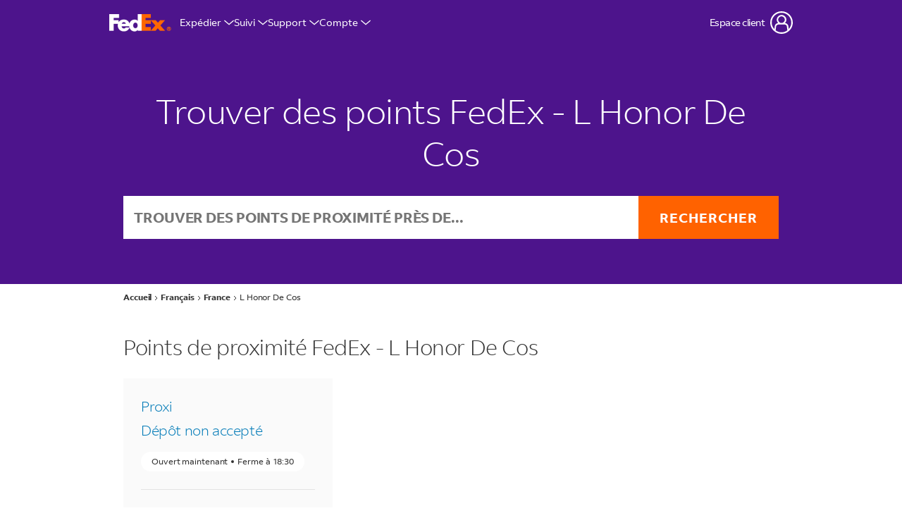

--- FILE ---
content_type: text/javascript; charset=utf-8
request_url: https://local.fedex.com/permanent-b0b701/i18nBundle_fr.5853a054.js
body_size: 39859
content:
(function(v,E){for(var c in E)v[c]=E[c]})(window,function(v){var E={};function c(s){if(E[s])return E[s].exports;var o=E[s]={i:s,l:!1,exports:{}};return v[s].call(o.exports,o,o.exports,c),o.l=!0,o.exports}return c.m=v,c.c=E,c.d=function(s,o,r){c.o(s,o)||Object.defineProperty(s,o,{enumerable:!0,get:r})},c.r=function(s){typeof Symbol!="undefined"&&Symbol.toStringTag&&Object.defineProperty(s,Symbol.toStringTag,{value:"Module"}),Object.defineProperty(s,"__esModule",{value:!0})},c.t=function(s,o){if(o&1&&(s=c(s)),o&8||o&4&&typeof s=="object"&&s&&s.__esModule)return s;var r=Object.create(null);if(c.r(r),Object.defineProperty(r,"default",{enumerable:!0,value:s}),o&2&&typeof s!="string")for(var e in s)c.d(r,e,function(n){return s[n]}.bind(null,e));return r},c.n=function(s){var o=s&&s.__esModule?function(){return s.default}:function(){return s};return c.d(o,"a",o),o},c.o=function(s,o){return Object.prototype.hasOwnProperty.call(s,o)},c.p="permanent-b0b701/",c(c.s=99)}([function(v,E,c){"use strict";(function(s){c.d(E,"a",function(){return m}),c.d(E,"b",function(){return z});var o=c(28),r=c.n(o),e=c(1),n=c(30),t=c(5);const j=()=>Object(e.c)("other"),m=M=>M==null?"":M,f=function(M){return Object(e.b)(M,"string"),(ot=>window?window.btoa(ot):s.from(ot).toString("base64"))(encodeURIComponent(M).replace(/%([0-9A-F]{2})/g,(ot,ut)=>String.fromCharCode("0x"+ut)))},P=(M,K)=>{if(K==null&&(K=!1),Object(e.b)(M,"string"),K)return M;let ot=t.a[M];return ot||M},y=M=>(Object(e.b)(M,"string"),Object(o.slugify)(M)),S=(M,K,ot="")=>Object(n.a)(M,K,ot),Q=M=>(Object(e.b)(M,"string"),encodeURI(M)),I=(M,K)=>{switch(Object(e.b)(M,"string"),Object(e.b)(K,"string"),K){case"lower":return M.toLowerCase();case"upper":return M.toUpperCase();case"retain":return M;default:throw new Error(`unsupported case argument: ${K}`)}},C=(M,K)=>(Object(e.b)(M,"string"),M.replace(/\s/g,K)),z=M=>(Object(e.b)(M,"string"),M.replace(/\b[a-z]/g,K=>I(K,"upper"))),$=M=>(Object(e.b)(M,"string"),I(M,"lower")),Z=(M,K)=>{if(Object(e.b)(M,"string"),!K)return M;for(const ot of M)if(!("0"<=ot&&ot<="9")){if(ot==" ")return M.substring(M.indexOf(ot)+1);break}return M},H=(M,K)=>{Object(e.c)("i18n :/")},et=(M,K)=>{Object(e.c)("i18n :/")},q=(M,K)=>{Object(e.c)("i18n :/")},tt=P}).call(this,c(31).Buffer)},function(v,E,c){"use strict";c.d(E,"b",function(){return s}),c.d(E,"c",function(){return o}),c.d(E,"a",function(){return r}),c.d(E,"d",function(){return n});const s=(t,j="string")=>{j=j.toLowerCase();let m=!1;switch(j){case"array":{m=!Array.isArray(t);break}default:m=typeof t!==j||t==null}if(m)throw new Error(`Object of type ${j} expected. Got ${typeof obj}.`)},o=t=>{throw new Error(`${t} is not yet implemented`)},r=t=>{if(t==null||!(Object.prototype.toString.call(t).indexOf("Object")>0))throw new Error("Expected parameter of type Map")},e=t=>{throw new Error(`${t} has a private implementation and will not be implemented`)},n=(t,j)=>{let m=j.split(".");for(;m.length>0;)t=t[m.shift()];return t}},function(v,E){v.exports=function(s){return s==null?"":""+s}},function(v,E,c){var s=c(2),o=c(7),r=String.prototype.trim;v.exports=function(n,t){return n=s(n),!t&&r?r.call(n):(t=o(t),n.replace(new RegExp("^"+t+"+|"+t+"+$","g"),""))}},function(v,E,c){var s=c(2),o=c(10);v.exports=function(e,n,t,j){e=s(e),n=~~n;var m=0;switch(t?t.length>1&&(t=t.charAt(0)):t=" ",j){case"right":return m=n-e.length,e+o(t,m);case"both":return m=n-e.length,o(t,Math.ceil(m/2))+e+o(t,Math.floor(m/2));default:return m=n-e.length,o(t,m)+e}}},function(v,E,c){"use strict";c.d(E,"a",function(){return o});const s={Alabama:"AL",Alaska:"AK","American Samoa":"AS",Arizona:"AZ",Arkansas:"AR",California:"CA",Colorado:"CO",Connecticut:"CT",Delaware:"DE","District Of Columbia":"DC",Florida:"FL",Georgia:"GA",Guam:"GU",Hawaii:"HI",Idaho:"ID",Illinois:"IL",Indiana:"IN",Iowa:"IA",Kansas:"KS",Kentucky:"KY",Louisiana:"LA",Maine:"ME",Maryland:"MD",Massachusetts:"MA",Michigan:"MI",Minnesota:"MN",Mississippi:"MS",Missouri:"MO",Montana:"MT",Nebraska:"NE",Nevada:"NV","New Hampshire":"NH","New Jersey":"NJ","New Mexico":"NM","New York":"NY","North Carolina":"NC","North Dakota":"ND","Northern Mariana Islands":"MP",Ohio:"OH",Oklahoma:"OK",Oregon:"OR",Pennsylvania:"PA","Puerto Rico":"PR","Rhode Island":"RI","South Carolina":"SC","South Dakota":"SD",Tennessee:"TN",Texas:"TX",Utah:"UT",Vermont:"VT","Virgin Islands":"VI",Virginia:"VA",Washington:"WA","West Virginia":"WV",Wisconsin:"WI",Wyoming:"WY"},o={AL:"Alabama",AK:"Alaska",AS:"American Samoa",AZ:"Arizona",AR:"Arkansas",CA:"California",CO:"Colorado",CT:"Connecticut",DE:"Delaware",DC:"District Of Columbia",FL:"Florida",GA:"Georgia",GU:"Guam",HI:"Hawaii",ID:"Idaho",IL:"Illinois",IN:"Indiana",IA:"Iowa",KS:"Kansas",KY:"Kentucky",LA:"Louisiana",ME:"Maine",MD:"Maryland",MA:"Massachusetts",MI:"Michigan",MN:"Minnesota",MS:"Mississippi",MO:"Missouri",MT:"Montana",NE:"Nebraska",NV:"Nevada",NH:"New Hampshire",NJ:"New Jersey",NM:"New Mexico",NY:"New York",NC:"North Carolina",ND:"North Dakota",MP:"Northern Mariana Islands",OH:"Ohio",OK:"Oklahoma",OR:"Oregon",PA:"Pennsylvania",PR:"Puerto Rico",RI:"Rhode Island",SC:"South Carolina",SD:"South Dakota",TN:"Tennessee",TX:"Texas",UT:"Utah",VT:"Vermont",VI:"Virgin Islands",VA:"Virginia",WA:"Washington",WV:"West Virginia",WI:"Wisconsin",WY:"Wyoming"}},function(v,E,c){var s=c(2);v.exports=function(r,e){r=s(r);var n=e?r.slice(1).toLowerCase():r.slice(1);return r.charAt(0).toUpperCase()+n}},function(v,E,c){var s=c(14);v.exports=function(r){return r==null?"\\s":r.source?r.source:"["+s(r)+"]"}},function(v,E,c){var s=c(2);v.exports=function(r){return s(r).split("")}},function(v,E,c){var s=c(2),o=c(7),r=String.prototype.trimRight;v.exports=function(n,t){return n=s(n),!t&&r?r.call(n):(t=o(t),n.replace(new RegExp(t+"+$"),""))}},function(v,E){v.exports=function(s,o){if(o<1)return"";for(var r="";o>0;)o&1&&(r+=s),o>>=1,s+=s;return r}},function(v,E){var c;c=function(){return this}();try{c=c||new Function("return this")()}catch(s){typeof window=="object"&&(c=window)}v.exports=c},function(v,E,c){var s=c(2);v.exports=function(r){return/^\s*$/.test(s(r))}},function(v,E,c){var s=c(2);v.exports=function(r){return r=s(r),r.charAt(0).toLowerCase()+r.slice(1)}},function(v,E,c){var s=c(2);v.exports=function(r){return s(r).replace(/([.*+?^=!:${}()|[\]\/\\])/g,"\\$1")}},function(v,E,c){var s=c(2),o="\u0105\xE0\xE1\xE4\xE2\xE3\xE5\xE6\u0103\u0107\u010D\u0109\u0119\xE8\xE9\xEB\xEA\u011D\u0125\xEC\xED\xEF\xEE\u0135\u0142\u013E\u0144\u0148\xF2\xF3\xF6\u0151\xF4\xF5\xF0\xF8\u015B\u0219\u015F\u0161\u015D\u0165\u021B\u0163\u016D\xF9\xFA\xFC\u0171\xFB\xF1\xFF\xFD\xE7\u017C\u017A\u017E",r="aaaaaaaaaccceeeeeghiiiijllnnoooooooossssstttuuuuuunyyczzz";o+=o.toUpperCase(),r+=r.toUpperCase(),r=r.split(""),o+="\xDF",r.push("ss"),v.exports=function(n){return s(n).replace(/.{1}/g,function(t){var j=o.indexOf(t);return j===-1?t:r[j]})}},function(v,E,c){var s=c(8);v.exports=function(r,e,n,t){var j=s(r);return j.splice(~~e,~~n,t),j.join("")}},function(v,E){v.exports=function(s){return s<0?0:+s||0}},function(v,E,c){var s=c(2);v.exports=function(r,e){return r=s(r),r.length===0?"":r.slice(0,-1)+String.fromCharCode(r.charCodeAt(r.length-1)+e)}},function(v,E,c){var s=c(3),o=c(13);v.exports=function(e,n){return e=s(e).replace(/[-_\s]+(.)?/g,function(t,j){return j?j.toUpperCase():""}),n===!0?o(e):e}},function(v,E,c){var s=c(3);v.exports=function(r){return s(r).replace(/([a-z\d])([A-Z]+)/g,"$1_$2").replace(/[-\s]+/g,"_").toLowerCase()}},function(v,E,c){var s=c(3);v.exports=function(r){return s(r).replace(/([A-Z])/g,"-$1").replace(/[-_\s]+/g,"-").toLowerCase()}},function(v,E,c){var s=c(10),o=Object.prototype.toString,r=function(){function e(j){return o.call(j).slice(8,-1).toLowerCase()}var n=s,t=function(){return t.cache.hasOwnProperty(arguments[0])||(t.cache[arguments[0]]=t.parse(arguments[0])),t.format.call(null,t.cache[arguments[0]],arguments)};return t.format=function(j,m){var f=1,P=j.length,y="",S,Q=[],I,C,z,$,Z,H;for(I=0;I<P;I++)if(y=e(j[I]),y==="string")Q.push(j[I]);else if(y==="array"){if(z=j[I],z[2])for(S=m[f],C=0;C<z[2].length;C++){if(!S.hasOwnProperty(z[2][C]))throw new Error(r('[_.sprintf] property "%s" does not exist',z[2][C]));S=S[z[2][C]]}else z[1]?S=m[z[1]]:S=m[f++];if(/[^s]/.test(z[8])&&e(S)!="number")throw new Error(r("[_.sprintf] expecting number but found %s",e(S)));switch(z[8]){case"b":S=S.toString(2);break;case"c":S=String.fromCharCode(S);break;case"d":S=parseInt(S,10);break;case"e":S=z[7]?S.toExponential(z[7]):S.toExponential();break;case"f":S=z[7]?parseFloat(S).toFixed(z[7]):parseFloat(S);break;case"o":S=S.toString(8);break;case"s":S=(S=String(S))&&z[7]?S.substring(0,z[7]):S;break;case"u":S=Math.abs(S);break;case"x":S=S.toString(16);break;case"X":S=S.toString(16).toUpperCase();break}S=/[def]/.test(z[8])&&z[3]&&S>=0?"+"+S:S,Z=z[4]?z[4]=="0"?"0":z[4].charAt(1):" ",H=z[6]-String(S).length,$=z[6]?n(Z,H):"",Q.push(z[5]?S+$:$+S)}return Q.join("")},t.cache={},t.parse=function(j){for(var m=j,f=[],P=[],y=0;m;){if((f=/^[^\x25]+/.exec(m))!==null)P.push(f[0]);else if((f=/^\x25{2}/.exec(m))!==null)P.push("%");else if((f=/^\x25(?:([1-9]\d*)\$|\(([^\)]+)\))?(\+)?(0|'[^$])?(-)?(\d+)?(?:\.(\d+))?([b-fosuxX])/.exec(m))!==null){if(f[2]){y|=1;var S=[],Q=f[2],I=[];if((I=/^([a-z_][a-z_\d]*)/i.exec(Q))!==null)for(S.push(I[1]);(Q=Q.substring(I[0].length))!=="";)if((I=/^\.([a-z_][a-z_\d]*)/i.exec(Q))!==null)S.push(I[1]);else if((I=/^\[(\d+)\]/.exec(Q))!==null)S.push(I[1]);else throw new Error("[_.sprintf] huh?");else throw new Error("[_.sprintf] huh?");f[2]=S}else y|=2;if(y===3)throw new Error("[_.sprintf] mixing positional and named placeholders is not (yet) supported");P.push(f)}else throw new Error("[_.sprintf] huh?");m=m.substring(f[0].length)}return P},t}();v.exports=r},function(v,E,c){var s=c(9);v.exports=function(r,e,n,t){e=e||", ",n=n||" and ";var j=r.slice(),m=j.pop();return r.length>2&&t&&(n=s(e)+n),j.length?j.join(e)+n+m:m}},function(v,E){v.exports=function(s,o){return[o,s,o].join("")}},function(v,E,c){(function(s,o){var r;/*! https://mths.be/punycode v1.4.0 by @mathias */(function(e){var n=E&&!E.nodeType&&E,t=s&&!s.nodeType&&s,j=typeof o=="object"&&o;(j.global===j||j.window===j||j.self===j)&&(e=j);var m,f=2147483647,P=36,y=1,S=26,Q=38,I=700,C=72,z=128,$="-",Z=/^xn--/,H=/[^\x20-\x7E]/,et=/[\x2E\u3002\uFF0E\uFF61]/g,q={overflow:"Overflow: input needs wider integers to process","not-basic":"Illegal input >= 0x80 (not a basic code point)","invalid-input":"Invalid input"},tt=P-y,M=Math.floor,K=String.fromCharCode,ot;function ut(x){throw new RangeError(q[x])}function vt(x,T){for(var k=x.length,Y=[];k--;)Y[k]=T(x[k]);return Y}function Dt(x,T){var k=x.split("@"),Y="";k.length>1&&(Y=k[0]+"@",x=k[1]),x=x.replace(et,".");var X=x.split("."),rt=vt(X,T).join(".");return Y+rt}function Et(x){for(var T=[],k=0,Y=x.length,X,rt;k<Y;)X=x.charCodeAt(k++),X>=55296&&X<=56319&&k<Y?(rt=x.charCodeAt(k++),(rt&64512)==56320?T.push(((X&1023)<<10)+(rt&1023)+65536):(T.push(X),k--)):T.push(X);return T}function wt(x){return vt(x,function(T){var k="";return T>65535&&(T-=65536,k+=K(T>>>10&1023|55296),T=56320|T&1023),k+=K(T),k}).join("")}function yt(x){return x-48<10?x-22:x-65<26?x-65:x-97<26?x-97:P}function a(x,T){return x+22+75*(x<26)-((T!=0)<<5)}function p(x,T,k){var Y=0;for(x=k?M(x/I):x>>1,x+=M(x/T);x>tt*S>>1;Y+=P)x=M(x/tt);return M(Y+(tt+1)*x/(x+Q))}function g(x){var T=[],k=x.length,Y,X=0,rt=z,G=C,nt,st,ct,pt,at,ft,ht,mt,gt;for(nt=x.lastIndexOf($),nt<0&&(nt=0),st=0;st<nt;++st)x.charCodeAt(st)>=128&&ut("not-basic"),T.push(x.charCodeAt(st));for(ct=nt>0?nt+1:0;ct<k;){for(pt=X,at=1,ft=P;ct>=k&&ut("invalid-input"),ht=yt(x.charCodeAt(ct++)),(ht>=P||ht>M((f-X)/at))&&ut("overflow"),X+=ht*at,mt=ft<=G?y:ft>=G+S?S:ft-G,!(ht<mt);ft+=P)gt=P-mt,at>M(f/gt)&&ut("overflow"),at*=gt;Y=T.length+1,G=p(X-pt,Y,pt==0),M(X/Y)>f-rt&&ut("overflow"),rt+=M(X/Y),X%=Y,T.splice(X++,0,rt)}return wt(T)}function d(x){var T,k,Y,X,rt,G,nt,st,ct,pt,at,ft=[],ht,mt,gt,At;for(x=Et(x),ht=x.length,T=z,k=0,rt=C,G=0;G<ht;++G)at=x[G],at<128&&ft.push(K(at));for(Y=X=ft.length,X&&ft.push($);Y<ht;){for(nt=f,G=0;G<ht;++G)at=x[G],at>=T&&at<nt&&(nt=at);for(mt=Y+1,nt-T>M((f-k)/mt)&&ut("overflow"),k+=(nt-T)*mt,T=nt,G=0;G<ht;++G)if(at=x[G],at<T&&++k>f&&ut("overflow"),at==T){for(st=k,ct=P;pt=ct<=rt?y:ct>=rt+S?S:ct-rt,!(st<pt);ct+=P)At=st-pt,gt=P-pt,ft.push(K(a(pt+At%gt,0))),st=M(At/gt);ft.push(K(a(st,0))),rt=p(k,mt,Y==X),k=0,++Y}++k,++T}return ft.join("")}function D(x){return Dt(x,function(T){return Z.test(T)?g(T.slice(4).toLowerCase()):T})}function R(x){return Dt(x,function(T){return H.test(T)?"xn--"+d(T):T})}m={version:"1.3.2",ucs2:{decode:Et,encode:wt},decode:g,encode:d,toASCII:R,toUnicode:D},r=function(){return m}.call(E,c,E,s),r!==void 0&&(s.exports=r)})(this)}).call(this,c(83)(v),c(11))},function(v,E,c){var s,o;/*!
* URI.js - Mutating URLs
* IPv6 Support
*
* Version: 1.18.12
*
* Author: Rodney Rehm
* Web: http://medialize.github.io/URI.js/
*
* Licensed under
*   MIT License http://www.opensource.org/licenses/mit-license
*
*/(function(r,e){"use strict";v.exports?v.exports=e():(s=e,o=typeof s=="function"?s.call(E,c,E,v):s,o!==void 0&&(v.exports=o))})(this,function(r){"use strict";var e=r&&r.IPv6;function n(j){var m=j.toLowerCase(),f=m.split(":"),P=f.length,y=8;f[0]===""&&f[1]===""&&f[2]===""?(f.shift(),f.shift()):f[0]===""&&f[1]===""?f.shift():f[P-1]===""&&f[P-2]===""&&f.pop(),P=f.length,f[P-1].indexOf(".")!==-1&&(y=7);var S;for(S=0;S<P&&f[S]!=="";S++);if(S<y)for(f.splice(S,1,"0000");f.length<y;)f.splice(S,0,"0000");for(var Q,I=0;I<y;I++){Q=f[I].split("");for(var C=0;C<3&&(Q[0]==="0"&&Q.length>1);C++)Q.splice(0,1);f[I]=Q.join("")}var z=-1,$=0,Z=0,H=-1,et=!1;for(I=0;I<y;I++)et?f[I]==="0"?Z+=1:(et=!1,Z>$&&(z=H,$=Z)):f[I]==="0"&&(et=!0,H=I,Z=1);Z>$&&(z=H,$=Z),$>1&&f.splice(z,$,""),P=f.length;var q="";for(f[0]===""&&(q=":"),I=0;I<P&&(q+=f[I],I!==P-1);I++)q+=":";return f[P-1]===""&&(q+=":"),q}function t(){return r.IPv6===this&&(r.IPv6=e),this}return{best:n,noConflict:t}})},function(v,E,c){var s,o;/*!
* URI.js - Mutating URLs
* Second Level Domain (SLD) Support
*
* Version: 1.18.12
*
* Author: Rodney Rehm
* Web: http://medialize.github.io/URI.js/
*
* Licensed under
*   MIT License http://www.opensource.org/licenses/mit-license
*
*/(function(r,e){"use strict";v.exports?v.exports=e():(s=e,o=typeof s=="function"?s.call(E,c,E,v):s,o!==void 0&&(v.exports=o))})(this,function(r){"use strict";var e=r&&r.SecondLevelDomains,n={list:{ac:" com gov mil net org ",ae:" ac co gov mil name net org pro sch ",af:" com edu gov net org ",al:" com edu gov mil net org ",ao:" co ed gv it og pb ",ar:" com edu gob gov int mil net org tur ",at:" ac co gv or ",au:" asn com csiro edu gov id net org ",ba:" co com edu gov mil net org rs unbi unmo unsa untz unze ",bb:" biz co com edu gov info net org store tv ",bh:" biz cc com edu gov info net org ",bn:" com edu gov net org ",bo:" com edu gob gov int mil net org tv ",br:" adm adv agr am arq art ato b bio blog bmd cim cng cnt com coop ecn edu eng esp etc eti far flog fm fnd fot fst g12 ggf gov imb ind inf jor jus lel mat med mil mus net nom not ntr odo org ppg pro psc psi qsl rec slg srv tmp trd tur tv vet vlog wiki zlg ",bs:" com edu gov net org ",bz:" du et om ov rg ",ca:" ab bc mb nb nf nl ns nt nu on pe qc sk yk ",ck:" biz co edu gen gov info net org ",cn:" ac ah bj com cq edu fj gd gov gs gx gz ha hb he hi hl hn jl js jx ln mil net nm nx org qh sc sd sh sn sx tj tw xj xz yn zj ",co:" com edu gov mil net nom org ",cr:" ac c co ed fi go or sa ",cy:" ac biz com ekloges gov ltd name net org parliament press pro tm ",do:" art com edu gob gov mil net org sld web ",dz:" art asso com edu gov net org pol ",ec:" com edu fin gov info med mil net org pro ",eg:" com edu eun gov mil name net org sci ",er:" com edu gov ind mil net org rochest w ",es:" com edu gob nom org ",et:" biz com edu gov info name net org ",fj:" ac biz com info mil name net org pro ",fk:" ac co gov net nom org ",fr:" asso com f gouv nom prd presse tm ",gg:" co net org ",gh:" com edu gov mil org ",gn:" ac com gov net org ",gr:" com edu gov mil net org ",gt:" com edu gob ind mil net org ",gu:" com edu gov net org ",hk:" com edu gov idv net org ",hu:" 2000 agrar bolt casino city co erotica erotika film forum games hotel info ingatlan jogasz konyvelo lakas media news org priv reklam sex shop sport suli szex tm tozsde utazas video ",id:" ac co go mil net or sch web ",il:" ac co gov idf k12 muni net org ",in:" ac co edu ernet firm gen gov i ind mil net nic org res ",iq:" com edu gov i mil net org ",ir:" ac co dnssec gov i id net org sch ",it:" edu gov ",je:" co net org ",jo:" com edu gov mil name net org sch ",jp:" ac ad co ed go gr lg ne or ",ke:" ac co go info me mobi ne or sc ",kh:" com edu gov mil net org per ",ki:" biz com de edu gov info mob net org tel ",km:" asso com coop edu gouv k medecin mil nom notaires pharmaciens presse tm veterinaire ",kn:" edu gov net org ",kr:" ac busan chungbuk chungnam co daegu daejeon es gangwon go gwangju gyeongbuk gyeonggi gyeongnam hs incheon jeju jeonbuk jeonnam k kg mil ms ne or pe re sc seoul ulsan ",kw:" com edu gov net org ",ky:" com edu gov net org ",kz:" com edu gov mil net org ",lb:" com edu gov net org ",lk:" assn com edu gov grp hotel int ltd net ngo org sch soc web ",lr:" com edu gov net org ",lv:" asn com conf edu gov id mil net org ",ly:" com edu gov id med net org plc sch ",ma:" ac co gov m net org press ",mc:" asso tm ",me:" ac co edu gov its net org priv ",mg:" com edu gov mil nom org prd tm ",mk:" com edu gov inf name net org pro ",ml:" com edu gov net org presse ",mn:" edu gov org ",mo:" com edu gov net org ",mt:" com edu gov net org ",mv:" aero biz com coop edu gov info int mil museum name net org pro ",mw:" ac co com coop edu gov int museum net org ",mx:" com edu gob net org ",my:" com edu gov mil name net org sch ",nf:" arts com firm info net other per rec store web ",ng:" biz com edu gov mil mobi name net org sch ",ni:" ac co com edu gob mil net nom org ",np:" com edu gov mil net org ",nr:" biz com edu gov info net org ",om:" ac biz co com edu gov med mil museum net org pro sch ",pe:" com edu gob mil net nom org sld ",ph:" com edu gov i mil net ngo org ",pk:" biz com edu fam gob gok gon gop gos gov net org web ",pl:" art bialystok biz com edu gda gdansk gorzow gov info katowice krakow lodz lublin mil net ngo olsztyn org poznan pwr radom slupsk szczecin torun warszawa waw wroc wroclaw zgora ",pr:" ac biz com edu est gov info isla name net org pro prof ",ps:" com edu gov net org plo sec ",pw:" belau co ed go ne or ",ro:" arts com firm info nom nt org rec store tm www ",rs:" ac co edu gov in org ",sb:" com edu gov net org ",sc:" com edu gov net org ",sh:" co com edu gov net nom org ",sl:" com edu gov net org ",st:" co com consulado edu embaixada gov mil net org principe saotome store ",sv:" com edu gob org red ",sz:" ac co org ",tr:" av bbs bel biz com dr edu gen gov info k12 name net org pol tel tsk tv web ",tt:" aero biz cat co com coop edu gov info int jobs mil mobi museum name net org pro tel travel ",tw:" club com ebiz edu game gov idv mil net org ",mu:" ac co com gov net or org ",mz:" ac co edu gov org ",na:" co com ",nz:" ac co cri geek gen govt health iwi maori mil net org parliament school ",pa:" abo ac com edu gob ing med net nom org sld ",pt:" com edu gov int net nome org publ ",py:" com edu gov mil net org ",qa:" com edu gov mil net org ",re:" asso com nom ",ru:" ac adygeya altai amur arkhangelsk astrakhan bashkiria belgorod bir bryansk buryatia cbg chel chelyabinsk chita chukotka chuvashia com dagestan e-burg edu gov grozny int irkutsk ivanovo izhevsk jar joshkar-ola kalmykia kaluga kamchatka karelia kazan kchr kemerovo khabarovsk khakassia khv kirov koenig komi kostroma kranoyarsk kuban kurgan kursk lipetsk magadan mari mari-el marine mil mordovia mosreg msk murmansk nalchik net nnov nov novosibirsk nsk omsk orenburg org oryol penza perm pp pskov ptz rnd ryazan sakhalin samara saratov simbirsk smolensk spb stavropol stv surgut tambov tatarstan tom tomsk tsaritsyn tsk tula tuva tver tyumen udm udmurtia ulan-ude vladikavkaz vladimir vladivostok volgograd vologda voronezh vrn vyatka yakutia yamal yekaterinburg yuzhno-sakhalinsk ",rw:" ac co com edu gouv gov int mil net ",sa:" com edu gov med net org pub sch ",sd:" com edu gov info med net org tv ",se:" a ac b bd c d e f g h i k l m n o org p parti pp press r s t tm u w x y z ",sg:" com edu gov idn net org per ",sn:" art com edu gouv org perso univ ",sy:" com edu gov mil net news org ",th:" ac co go in mi net or ",tj:" ac biz co com edu go gov info int mil name net nic org test web ",tn:" agrinet com defense edunet ens fin gov ind info intl mincom nat net org perso rnrt rns rnu tourism ",tz:" ac co go ne or ",ua:" biz cherkassy chernigov chernovtsy ck cn co com crimea cv dn dnepropetrovsk donetsk dp edu gov if in ivano-frankivsk kh kharkov kherson khmelnitskiy kiev kirovograd km kr ks kv lg lugansk lutsk lviv me mk net nikolaev od odessa org pl poltava pp rovno rv sebastopol sumy te ternopil uzhgorod vinnica vn zaporizhzhe zhitomir zp zt ",ug:" ac co go ne or org sc ",uk:" ac bl british-library co cym gov govt icnet jet lea ltd me mil mod national-library-scotland nel net nhs nic nls org orgn parliament plc police sch scot soc ",us:" dni fed isa kids nsn ",uy:" com edu gub mil net org ",ve:" co com edu gob info mil net org web ",vi:" co com k12 net org ",vn:" ac biz com edu gov health info int name net org pro ",ye:" co com gov ltd me net org plc ",yu:" ac co edu gov org ",za:" ac agric alt bourse city co cybernet db edu gov grondar iaccess imt inca landesign law mil net ngo nis nom olivetti org pix school tm web ",zm:" ac co com edu gov net org sch ",com:"ar br cn de eu gb gr hu jpn kr no qc ru sa se uk us uy za ",net:"gb jp se uk ",org:"ae",de:"com "},has:function(t){var j=t.lastIndexOf(".");if(j<=0||j>=t.length-1)return!1;var m=t.lastIndexOf(".",j-1);if(m<=0||m>=j-1)return!1;var f=n.list[t.slice(j+1)];return f?f.indexOf(" "+t.slice(m+1,j)+" ")>=0:!1},is:function(t){var j=t.lastIndexOf(".");if(j<=0||j>=t.length-1)return!1;var m=t.lastIndexOf(".",j-1);if(m>=0)return!1;var f=n.list[t.slice(j+1)];return f?f.indexOf(" "+t.slice(0,j)+" ")>=0:!1},get:function(t){var j=t.lastIndexOf(".");if(j<=0||j>=t.length-1)return null;var m=t.lastIndexOf(".",j-1);if(m<=0||m>=j-1)return null;var f=n.list[t.slice(j+1)];return!f||f.indexOf(" "+t.slice(m+1,j)+" ")<0?null:t.slice(m+1)},noConflict:function(){return r.SecondLevelDomains===this&&(r.SecondLevelDomains=e),this}};return n})},function(v,E,c){"use strict";function s(j){if(!(this instanceof s))return new s(j);this._wrapped=j}s.VERSION="3.2.3",s.isBlank=c(12),s.stripTags=c(35),s.capitalize=c(6),s.decapitalize=c(13),s.chop=c(36),s.trim=c(3),s.clean=c(37),s.cleanDiacritics=c(15),s.count=c(38),s.chars=c(8),s.swapCase=c(39),s.escapeHTML=c(40),s.unescapeHTML=c(42),s.splice=c(16),s.insert=c(44),s.replaceAll=c(45),s.include=c(46),s.join=c(47),s.lines=c(48),s.dedent=c(49),s.reverse=c(50),s.startsWith=c(51),s.endsWith=c(52),s.pred=c(53),s.succ=c(54),s.titleize=c(55),s.camelize=c(19),s.underscored=c(20),s.dasherize=c(21),s.classify=c(56),s.humanize=c(57),s.ltrim=c(58),s.rtrim=c(9),s.truncate=c(59),s.prune=c(60),s.words=c(61),s.pad=c(4),s.lpad=c(62),s.rpad=c(63),s.lrpad=c(64),s.sprintf=c(22),s.vsprintf=c(65),s.toNumber=c(66),s.numberFormat=c(67),s.strRight=c(68),s.strRightBack=c(69),s.strLeft=c(70),s.strLeftBack=c(71),s.toSentence=c(23),s.toSentenceSerial=c(72),s.slugify=c(73),s.surround=c(24),s.quote=c(74),s.unquote=c(75),s.repeat=c(76),s.naturalCmp=c(77),s.levenshtein=c(78),s.toBoolean=c(79),s.exports=c(80),s.escapeRegExp=c(14),s.wrap=c(81),s.map=c(82),s.strip=s.trim,s.lstrip=s.ltrim,s.rstrip=s.rtrim,s.center=s.lrpad,s.rjust=s.lpad,s.ljust=s.rpad,s.contains=s.include,s.q=s.quote,s.toBool=s.toBoolean,s.camelcase=s.camelize,s.mapChars=s.map,s.prototype={value:function(){return this._wrapped}};function o(j,m){typeof m=="function"&&(s.prototype[j]=function(){var f=[this._wrapped].concat(Array.prototype.slice.call(arguments)),P=m.apply(null,f);return typeof P=="string"?new s(P):P})}for(var r in s)o(r,s[r]);o("tap",function(m,f){return f(m)});function e(j){o(j,function(m){var f=Array.prototype.slice.call(arguments,1);return String.prototype[j].apply(m,f)})}var n=["toUpperCase","toLowerCase","split","replace","slice","substring","substr","concat"];for(var t in n)e(n[t]);v.exports=s},function(v,E,c){var s,o,r;/*!
* URI.js - Mutating URLs
*
* Version: 1.18.12
*
* Author: Rodney Rehm
* Web: http://medialize.github.io/URI.js/
*
* Licensed under
*   MIT License http://www.opensource.org/licenses/mit-license
*
*/(function(e,n){"use strict";v.exports?v.exports=n(c(25),c(26),c(27)):(o=[c(25),c(26),c(27)],s=n,r=typeof s=="function"?s.apply(E,o):s,r!==void 0&&(v.exports=r))})(this,function(e,n,t,j){"use strict";var m=j&&j.URI;function f(a,p){var g=arguments.length>=1,d=arguments.length>=2;if(!(this instanceof f))return g?d?new f(a,p):new f(a):new f;if(a===void 0){if(g)throw new TypeError("undefined is not a valid argument for URI");typeof location!="undefined"?a=location.href+"":a=""}if(a===null&&g)throw new TypeError("null is not a valid argument for URI");return this.href(a),p!==void 0?this.absoluteTo(p):this}function P(a){return/^[0-9]+$/.test(a)}f.version="1.18.12";var y=f.prototype,S=Object.prototype.hasOwnProperty;function Q(a){return a.replace(/([.*+?^=!:${}()|[\]\/\\])/g,"\\$1")}function I(a){return a===void 0?"Undefined":String(Object.prototype.toString.call(a)).slice(8,-1)}function C(a){return I(a)==="Array"}function z(a,p){var g={},d,D;if(I(p)==="RegExp")g=null;else if(C(p))for(d=0,D=p.length;d<D;d++)g[p[d]]=!0;else g[p]=!0;for(d=0,D=a.length;d<D;d++){var R=g&&g[a[d]]!==void 0||!g&&p.test(a[d]);R&&(a.splice(d,1),D--,d--)}return a}function $(a,p){var g,d;if(C(p)){for(g=0,d=p.length;g<d;g++)if(!$(a,p[g]))return!1;return!0}var D=I(p);for(g=0,d=a.length;g<d;g++)if(D==="RegExp"){if(typeof a[g]=="string"&&a[g].match(p))return!0}else if(a[g]===p)return!0;return!1}function Z(a,p){if(!C(a)||!C(p)||a.length!==p.length)return!1;a.sort(),p.sort();for(var g=0,d=a.length;g<d;g++)if(a[g]!==p[g])return!1;return!0}function H(a){var p=/^\/+|\/+$/g;return a.replace(p,"")}f._parts=function(){return{protocol:null,username:null,password:null,hostname:null,urn:null,port:null,path:null,query:null,fragment:null,duplicateQueryParameters:f.duplicateQueryParameters,escapeQuerySpace:f.escapeQuerySpace}},f.duplicateQueryParameters=!1,f.escapeQuerySpace=!0,f.protocol_expression=/^[a-z][a-z0-9.+-]*$/i,f.idn_expression=/[^a-z0-9\._-]/i,f.punycode_expression=/(xn--)/i,f.ip4_expression=/^\d{1,3}\.\d{1,3}\.\d{1,3}\.\d{1,3}$/,f.ip6_expression=/^\s*((([0-9A-Fa-f]{1,4}:){7}([0-9A-Fa-f]{1,4}|:))|(([0-9A-Fa-f]{1,4}:){6}(:[0-9A-Fa-f]{1,4}|((25[0-5]|2[0-4]\d|1\d\d|[1-9]?\d)(\.(25[0-5]|2[0-4]\d|1\d\d|[1-9]?\d)){3})|:))|(([0-9A-Fa-f]{1,4}:){5}(((:[0-9A-Fa-f]{1,4}){1,2})|:((25[0-5]|2[0-4]\d|1\d\d|[1-9]?\d)(\.(25[0-5]|2[0-4]\d|1\d\d|[1-9]?\d)){3})|:))|(([0-9A-Fa-f]{1,4}:){4}(((:[0-9A-Fa-f]{1,4}){1,3})|((:[0-9A-Fa-f]{1,4})?:((25[0-5]|2[0-4]\d|1\d\d|[1-9]?\d)(\.(25[0-5]|2[0-4]\d|1\d\d|[1-9]?\d)){3}))|:))|(([0-9A-Fa-f]{1,4}:){3}(((:[0-9A-Fa-f]{1,4}){1,4})|((:[0-9A-Fa-f]{1,4}){0,2}:((25[0-5]|2[0-4]\d|1\d\d|[1-9]?\d)(\.(25[0-5]|2[0-4]\d|1\d\d|[1-9]?\d)){3}))|:))|(([0-9A-Fa-f]{1,4}:){2}(((:[0-9A-Fa-f]{1,4}){1,5})|((:[0-9A-Fa-f]{1,4}){0,3}:((25[0-5]|2[0-4]\d|1\d\d|[1-9]?\d)(\.(25[0-5]|2[0-4]\d|1\d\d|[1-9]?\d)){3}))|:))|(([0-9A-Fa-f]{1,4}:){1}(((:[0-9A-Fa-f]{1,4}){1,6})|((:[0-9A-Fa-f]{1,4}){0,4}:((25[0-5]|2[0-4]\d|1\d\d|[1-9]?\d)(\.(25[0-5]|2[0-4]\d|1\d\d|[1-9]?\d)){3}))|:))|(:(((:[0-9A-Fa-f]{1,4}){1,7})|((:[0-9A-Fa-f]{1,4}){0,5}:((25[0-5]|2[0-4]\d|1\d\d|[1-9]?\d)(\.(25[0-5]|2[0-4]\d|1\d\d|[1-9]?\d)){3}))|:)))(%.+)?\s*$/,f.find_uri_expression=/\b((?:[a-z][\w-]+:(?:\/{1,3}|[a-z0-9%])|www\d{0,3}[.]|[a-z0-9.\-]+[.][a-z]{2,4}\/)(?:[^\s()<>]+|\(([^\s()<>]+|(\([^\s()<>]+\)))*\))+(?:\(([^\s()<>]+|(\([^\s()<>]+\)))*\)|[^\s`!()\[\]{};:'".,<>?«»“”‘’]))/ig,f.findUri={start:/\b(?:([a-z][a-z0-9.+-]*:\/\/)|www\.)/gi,end:/[\s\r\n]|$/,trim:/[`!()\[\]{};:'".,<>?«»“”„‘’]+$/,parens:/(\([^\)]*\)|\[[^\]]*\]|\{[^}]*\}|<[^>]*>)/g},f.defaultPorts={http:"80",https:"443",ftp:"21",gopher:"70",ws:"80",wss:"443"},f.hostProtocols=["http","https"],f.invalid_hostname_characters=/[^a-zA-Z0-9\.\-:_]/,f.domAttributes={a:"href",blockquote:"cite",link:"href",base:"href",script:"src",form:"action",img:"src",area:"href",iframe:"src",embed:"src",source:"src",track:"src",input:"src",audio:"src",video:"src"},f.getDomAttribute=function(a){if(!(!a||!a.nodeName)){var p=a.nodeName.toLowerCase();if(!(p==="input"&&a.type!=="image"))return f.domAttributes[p]}};function et(a){return escape(a)}function q(a){return encodeURIComponent(a).replace(/[!'()*]/g,et).replace(/\*/g,"%2A")}f.encode=q,f.decode=decodeURIComponent,f.iso8859=function(){f.encode=escape,f.decode=unescape},f.unicode=function(){f.encode=q,f.decode=decodeURIComponent},f.characters={pathname:{encode:{expression:/%(24|26|2B|2C|3B|3D|3A|40)/ig,map:{"%24":"$","%26":"&","%2B":"+","%2C":",","%3B":";","%3D":"=","%3A":":","%40":"@"}},decode:{expression:/[\/\?#]/g,map:{"/":"%2F","?":"%3F","#":"%23"}}},reserved:{encode:{expression:/%(21|23|24|26|27|28|29|2A|2B|2C|2F|3A|3B|3D|3F|40|5B|5D)/ig,map:{"%3A":":","%2F":"/","%3F":"?","%23":"#","%5B":"[","%5D":"]","%40":"@","%21":"!","%24":"$","%26":"&","%27":"'","%28":"(","%29":")","%2A":"*","%2B":"+","%2C":",","%3B":";","%3D":"="}}},urnpath:{encode:{expression:/%(21|24|27|28|29|2A|2B|2C|3B|3D|40)/ig,map:{"%21":"!","%24":"$","%27":"'","%28":"(","%29":")","%2A":"*","%2B":"+","%2C":",","%3B":";","%3D":"=","%40":"@"}},decode:{expression:/[\/\?#:]/g,map:{"/":"%2F","?":"%3F","#":"%23",":":"%3A"}}}},f.encodeQuery=function(a,p){var g=f.encode(a+"");return p===void 0&&(p=f.escapeQuerySpace),p?g.replace(/%20/g,"+"):g},f.decodeQuery=function(a,p){a+="",p===void 0&&(p=f.escapeQuerySpace);try{return f.decode(p?a.replace(/\+/g,"%20"):a)}catch(g){return a}};var tt={encode:"encode",decode:"decode"},M,K=function(a,p){return function(g){try{return f[p](g+"").replace(f.characters[a][p].expression,function(d){return f.characters[a][p].map[d]})}catch(d){return g}}};for(M in tt)f[M+"PathSegment"]=K("pathname",tt[M]),f[M+"UrnPathSegment"]=K("urnpath",tt[M]);var ot=function(a,p,g){return function(d){var D;g?D=function(k){return f[p](f[g](k))}:D=f[p];for(var R=(d+"").split(a),x=0,T=R.length;x<T;x++)R[x]=D(R[x]);return R.join(a)}};f.decodePath=ot("/","decodePathSegment"),f.decodeUrnPath=ot(":","decodeUrnPathSegment"),f.recodePath=ot("/","encodePathSegment","decode"),f.recodeUrnPath=ot(":","encodeUrnPathSegment","decode"),f.encodeReserved=K("reserved","encode"),f.parse=function(a,p){var g;return p||(p={}),g=a.indexOf("#"),g>-1&&(p.fragment=a.substring(g+1)||null,a=a.substring(0,g)),g=a.indexOf("?"),g>-1&&(p.query=a.substring(g+1)||null,a=a.substring(0,g)),a.substring(0,2)==="//"?(p.protocol=null,a=a.substring(2),a=f.parseAuthority(a,p)):(g=a.indexOf(":"),g>-1&&(p.protocol=a.substring(0,g)||null,p.protocol&&!p.protocol.match(f.protocol_expression)?p.protocol=void 0:a.substring(g+1,g+3)==="//"?(a=a.substring(g+3),a=f.parseAuthority(a,p)):(a=a.substring(g+1),p.urn=!0))),p.path=a,p},f.parseHost=function(a,p){a=a.replace(/\\/g,"/");var g=a.indexOf("/"),d,D;if(g===-1&&(g=a.length),a.charAt(0)==="[")d=a.indexOf("]"),p.hostname=a.substring(1,d)||null,p.port=a.substring(d+2,g)||null,p.port==="/"&&(p.port=null);else{var R=a.indexOf(":"),x=a.indexOf("/"),T=a.indexOf(":",R+1);T!==-1&&(x===-1||T<x)?(p.hostname=a.substring(0,g)||null,p.port=null):(D=a.substring(0,g).split(":"),p.hostname=D[0]||null,p.port=D[1]||null)}return p.hostname&&a.substring(g).charAt(0)!=="/"&&(g++,a="/"+a),f.ensureValidHostname(p.hostname,p.protocol),p.port&&f.ensureValidPort(p.port),a.substring(g)||"/"},f.parseAuthority=function(a,p){return a=f.parseUserinfo(a,p),f.parseHost(a,p)},f.parseUserinfo=function(a,p){var g=a.indexOf("/"),d=a.lastIndexOf("@",g>-1?g:a.length-1),D;return d>-1&&(g===-1||d<g)?(D=a.substring(0,d).split(":"),p.username=D[0]?f.decode(D[0]):null,D.shift(),p.password=D[0]?f.decode(D.join(":")):null,a=a.substring(d+1)):(p.username=null,p.password=null),a},f.parseQuery=function(a,p){if(!a)return{};if(a=a.replace(/&+/g,"&").replace(/^\?*&*|&+$/g,""),!a)return{};for(var g={},d=a.split("&"),D=d.length,R,x,T,k=0;k<D;k++)R=d[k].split("="),x=f.decodeQuery(R.shift(),p),T=R.length?f.decodeQuery(R.join("="),p):null,S.call(g,x)?((typeof g[x]=="string"||g[x]===null)&&(g[x]=[g[x]]),g[x].push(T)):g[x]=T;return g},f.build=function(a){var p="";return a.protocol&&(p+=a.protocol+":"),!a.urn&&(p||a.hostname)&&(p+="//"),p+=f.buildAuthority(a)||"",typeof a.path=="string"&&(a.path.charAt(0)!=="/"&&typeof a.hostname=="string"&&(p+="/"),p+=a.path),typeof a.query=="string"&&a.query&&(p+="?"+a.query),typeof a.fragment=="string"&&a.fragment&&(p+="#"+a.fragment),p},f.buildHost=function(a){var p="";if(a.hostname)f.ip6_expression.test(a.hostname)?p+="["+a.hostname+"]":p+=a.hostname;else return"";return a.port&&(p+=":"+a.port),p},f.buildAuthority=function(a){return f.buildUserinfo(a)+f.buildHost(a)},f.buildUserinfo=function(a){var p="";return a.username&&(p+=f.encode(a.username)),a.password&&(p+=":"+f.encode(a.password)),p&&(p+="@"),p},f.buildQuery=function(a,p,g){var d="",D,R,x,T;for(R in a)if(S.call(a,R)&&R)if(C(a[R]))for(D={},x=0,T=a[R].length;x<T;x++)a[R][x]!==void 0&&D[a[R][x]+""]===void 0&&(d+="&"+f.buildQueryParameter(R,a[R][x],g),p!==!0&&(D[a[R][x]+""]=!0));else a[R]!==void 0&&(d+="&"+f.buildQueryParameter(R,a[R],g));return d.substring(1)},f.buildQueryParameter=function(a,p,g){return f.encodeQuery(a,g)+(p!==null?"="+f.encodeQuery(p,g):"")},f.addQuery=function(a,p,g){if(typeof p=="object")for(var d in p)S.call(p,d)&&f.addQuery(a,d,p[d]);else if(typeof p=="string"){if(a[p]===void 0){a[p]=g;return}else typeof a[p]=="string"&&(a[p]=[a[p]]);C(g)||(g=[g]),a[p]=(a[p]||[]).concat(g)}else throw new TypeError("URI.addQuery() accepts an object, string as the name parameter")},f.removeQuery=function(a,p,g){var d,D,R;if(C(p))for(d=0,D=p.length;d<D;d++)a[p[d]]=void 0;else if(I(p)==="RegExp")for(R in a)p.test(R)&&(a[R]=void 0);else if(typeof p=="object")for(R in p)S.call(p,R)&&f.removeQuery(a,R,p[R]);else if(typeof p=="string")g!==void 0?I(g)==="RegExp"?!C(a[p])&&g.test(a[p])?a[p]=void 0:a[p]=z(a[p],g):a[p]===String(g)&&(!C(g)||g.length===1)?a[p]=void 0:C(a[p])&&(a[p]=z(a[p],g)):a[p]=void 0;else throw new TypeError("URI.removeQuery() accepts an object, string, RegExp as the first parameter")},f.hasQuery=function(a,p,g,d){switch(I(p)){case"String":break;case"RegExp":for(var D in a)if(S.call(a,D)&&p.test(D)&&(g===void 0||f.hasQuery(a,D,g)))return!0;return!1;case"Object":for(var R in p)if(S.call(p,R)&&!f.hasQuery(a,R,p[R]))return!1;return!0;default:throw new TypeError("URI.hasQuery() accepts a string, regular expression or object as the name parameter")}switch(I(g)){case"Undefined":return p in a;case"Boolean":var x=Boolean(C(a[p])?a[p].length:a[p]);return g===x;case"Function":return!!g(a[p],p,a);case"Array":if(!C(a[p]))return!1;var T=d?$:Z;return T(a[p],g);case"RegExp":return C(a[p])?d?$(a[p],g):!1:Boolean(a[p]&&a[p].match(g));case"Number":g=String(g);case"String":return C(a[p])?d?$(a[p],g):!1:a[p]===g;default:throw new TypeError("URI.hasQuery() accepts undefined, boolean, string, number, RegExp, Function as the value parameter")}},f.joinPaths=function(){for(var a=[],p=[],g=0,d=0;d<arguments.length;d++){var D=new f(arguments[d]);a.push(D);for(var R=D.segment(),x=0;x<R.length;x++)typeof R[x]=="string"&&p.push(R[x]),R[x]&&g++}if(!p.length||!g)return new f("");var T=new f("").segment(p);return(a[0].path()===""||a[0].path().slice(0,1)==="/")&&T.path("/"+T.path()),T.normalize()},f.commonPath=function(a,p){var g=Math.min(a.length,p.length),d;for(d=0;d<g;d++)if(a.charAt(d)!==p.charAt(d)){d--;break}return d<1?a.charAt(0)===p.charAt(0)&&a.charAt(0)==="/"?"/":"":((a.charAt(d)!=="/"||p.charAt(d)!=="/")&&(d=a.substring(0,d).lastIndexOf("/")),a.substring(0,d+1))},f.withinString=function(a,p,g){g||(g={});var d=g.start||f.findUri.start,D=g.end||f.findUri.end,R=g.trim||f.findUri.trim,x=g.parens||f.findUri.parens,T=/[a-z0-9-]=["']?$/i;for(d.lastIndex=0;;){var k=d.exec(a);if(!k)break;var Y=k.index;if(g.ignoreHtml){var X=a.slice(Math.max(Y-3,0),Y);if(X&&T.test(X))continue}for(var rt=Y+a.slice(Y).search(D),G=a.slice(Y,rt),nt=-1;;){var st=x.exec(G);if(!st)break;var ct=st.index+st[0].length;nt=Math.max(nt,ct)}if(nt>-1?G=G.slice(0,nt)+G.slice(nt).replace(R,""):G=G.replace(R,""),!(G.length<=k[0].length)&&!(g.ignore&&g.ignore.test(G))){rt=Y+G.length;var pt=p(G,Y,rt,a);if(pt===void 0){d.lastIndex=rt;continue}pt=String(pt),a=a.slice(0,Y)+pt+a.slice(rt),d.lastIndex=Y+pt.length}}return d.lastIndex=0,a},f.ensureValidHostname=function(a,p){var g=!!a,d=!!p,D=!1;if(d&&(D=$(f.hostProtocols,p)),D&&!g)throw new TypeError("Hostname cannot be empty, if protocol is "+p);if(a&&a.match(f.invalid_hostname_characters)){if(!e)throw new TypeError('Hostname "'+a+'" contains characters other than [A-Z0-9.-:_] and Punycode.js is not available');if(e.toASCII(a).match(f.invalid_hostname_characters))throw new TypeError('Hostname "'+a+'" contains characters other than [A-Z0-9.-:_]')}},f.ensureValidPort=function(a){if(!!a){var p=Number(a);if(!(P(p)&&p>0&&p<65536))throw new TypeError('Port "'+a+'" is not a valid port')}},f.noConflict=function(a){if(a){var p={URI:this.noConflict()};return j.URITemplate&&typeof j.URITemplate.noConflict=="function"&&(p.URITemplate=j.URITemplate.noConflict()),j.IPv6&&typeof j.IPv6.noConflict=="function"&&(p.IPv6=j.IPv6.noConflict()),j.SecondLevelDomains&&typeof j.SecondLevelDomains.noConflict=="function"&&(p.SecondLevelDomains=j.SecondLevelDomains.noConflict()),p}else j.URI===this&&(j.URI=m);return this},y.build=function(a){return a===!0?this._deferred_build=!0:(a===void 0||this._deferred_build)&&(this._string=f.build(this._parts),this._deferred_build=!1),this},y.clone=function(){return new f(this)},y.valueOf=y.toString=function(){return this.build(!1)._string};function ut(a){return function(p,g){return p===void 0?this._parts[a]||"":(this._parts[a]=p||null,this.build(!g),this)}}function vt(a,p){return function(g,d){return g===void 0?this._parts[a]||"":(g!==null&&(g=g+"",g.charAt(0)===p&&(g=g.substring(1))),this._parts[a]=g,this.build(!d),this)}}y.protocol=ut("protocol"),y.username=ut("username"),y.password=ut("password"),y.hostname=ut("hostname"),y.port=ut("port"),y.query=vt("query","?"),y.fragment=vt("fragment","#"),y.search=function(a,p){var g=this.query(a,p);return typeof g=="string"&&g.length?"?"+g:g},y.hash=function(a,p){var g=this.fragment(a,p);return typeof g=="string"&&g.length?"#"+g:g},y.pathname=function(a,p){if(a===void 0||a===!0){var g=this._parts.path||(this._parts.hostname?"/":"");return a?(this._parts.urn?f.decodeUrnPath:f.decodePath)(g):g}else return this._parts.urn?this._parts.path=a?f.recodeUrnPath(a):"":this._parts.path=a?f.recodePath(a):"/",this.build(!p),this},y.path=y.pathname,y.href=function(a,p){var g;if(a===void 0)return this.toString();this._string="",this._parts=f._parts();var d=a instanceof f,D=typeof a=="object"&&(a.hostname||a.path||a.pathname);if(a.nodeName){var R=f.getDomAttribute(a);a=a[R]||"",D=!1}if(!d&&D&&a.pathname!==void 0&&(a=a.toString()),typeof a=="string"||a instanceof String)this._parts=f.parse(String(a),this._parts);else if(d||D){var x=d?a._parts:a;for(g in x)S.call(this._parts,g)&&(this._parts[g]=x[g])}else throw new TypeError("invalid input");return this.build(!p),this},y.is=function(a){var p=!1,g=!1,d=!1,D=!1,R=!1,x=!1,T=!1,k=!this._parts.urn;switch(this._parts.hostname&&(k=!1,g=f.ip4_expression.test(this._parts.hostname),d=f.ip6_expression.test(this._parts.hostname),p=g||d,D=!p,R=D&&t&&t.has(this._parts.hostname),x=D&&f.idn_expression.test(this._parts.hostname),T=D&&f.punycode_expression.test(this._parts.hostname)),a.toLowerCase()){case"relative":return k;case"absolute":return!k;case"domain":case"name":return D;case"sld":return R;case"ip":return p;case"ip4":case"ipv4":case"inet4":return g;case"ip6":case"ipv6":case"inet6":return d;case"idn":return x;case"url":return!this._parts.urn;case"urn":return!!this._parts.urn;case"punycode":return T}return null};var Dt=y.protocol,Et=y.port,wt=y.hostname;y.protocol=function(a,p){if(a!==void 0&&a&&(a=a.replace(/:(\/\/)?$/,""),!a.match(f.protocol_expression)))throw new TypeError('Protocol "'+a+`" contains characters other than [A-Z0-9.+-] or doesn't start with [A-Z]`);return Dt.call(this,a,p)},y.scheme=y.protocol,y.port=function(a,p){return this._parts.urn?a===void 0?"":this:(a!==void 0&&(a===0&&(a=null),a&&(a+="",a.charAt(0)===":"&&(a=a.substring(1)),f.ensureValidPort(a))),Et.call(this,a,p))},y.hostname=function(a,p){if(this._parts.urn)return a===void 0?"":this;if(a!==void 0){var g={},d=f.parseHost(a,g);if(d!=="/")throw new TypeError('Hostname "'+a+'" contains characters other than [A-Z0-9.-]');a=g.hostname,f.ensureValidHostname(a,this._parts.protocol)}return wt.call(this,a,p)},y.origin=function(a,p){if(this._parts.urn)return a===void 0?"":this;if(a===void 0){var g=this.protocol(),d=this.authority();return d?(g?g+"://":"")+this.authority():""}else{var D=f(a);return this.protocol(D.protocol()).authority(D.authority()).build(!p),this}},y.host=function(a,p){if(this._parts.urn)return a===void 0?"":this;if(a===void 0)return this._parts.hostname?f.buildHost(this._parts):"";var g=f.parseHost(a,this._parts);if(g!=="/")throw new TypeError('Hostname "'+a+'" contains characters other than [A-Z0-9.-]');return this.build(!p),this},y.authority=function(a,p){if(this._parts.urn)return a===void 0?"":this;if(a===void 0)return this._parts.hostname?f.buildAuthority(this._parts):"";var g=f.parseAuthority(a,this._parts);if(g!=="/")throw new TypeError('Hostname "'+a+'" contains characters other than [A-Z0-9.-]');return this.build(!p),this},y.userinfo=function(a,p){if(this._parts.urn)return a===void 0?"":this;if(a===void 0){var g=f.buildUserinfo(this._parts);return g&&g.substring(0,g.length-1)}else return a[a.length-1]!=="@"&&(a+="@"),f.parseUserinfo(a,this._parts),this.build(!p),this},y.resource=function(a,p){var g;return a===void 0?this.path()+this.search()+this.hash():(g=f.parse(a),this._parts.path=g.path,this._parts.query=g.query,this._parts.fragment=g.fragment,this.build(!p),this)},y.subdomain=function(a,p){if(this._parts.urn)return a===void 0?"":this;if(a===void 0){if(!this._parts.hostname||this.is("IP"))return"";var g=this._parts.hostname.length-this.domain().length-1;return this._parts.hostname.substring(0,g)||""}else{var d=this._parts.hostname.length-this.domain().length,D=this._parts.hostname.substring(0,d),R=new RegExp("^"+Q(D));if(a&&a.charAt(a.length-1)!=="."&&(a+="."),a.indexOf(":")!==-1)throw new TypeError("Domains cannot contain colons");return a&&f.ensureValidHostname(a,this._parts.protocol),this._parts.hostname=this._parts.hostname.replace(R,a),this.build(!p),this}},y.domain=function(a,p){if(this._parts.urn)return a===void 0?"":this;if(typeof a=="boolean"&&(p=a,a=void 0),a===void 0){if(!this._parts.hostname||this.is("IP"))return"";var g=this._parts.hostname.match(/\./g);if(g&&g.length<2)return this._parts.hostname;var d=this._parts.hostname.length-this.tld(p).length-1;return d=this._parts.hostname.lastIndexOf(".",d-1)+1,this._parts.hostname.substring(d)||""}else{if(!a)throw new TypeError("cannot set domain empty");if(a.indexOf(":")!==-1)throw new TypeError("Domains cannot contain colons");if(f.ensureValidHostname(a,this._parts.protocol),!this._parts.hostname||this.is("IP"))this._parts.hostname=a;else{var D=new RegExp(Q(this.domain())+"$");this._parts.hostname=this._parts.hostname.replace(D,a)}return this.build(!p),this}},y.tld=function(a,p){if(this._parts.urn)return a===void 0?"":this;if(typeof a=="boolean"&&(p=a,a=void 0),a===void 0){if(!this._parts.hostname||this.is("IP"))return"";var g=this._parts.hostname.lastIndexOf("."),d=this._parts.hostname.substring(g+1);return p!==!0&&t&&t.list[d.toLowerCase()]&&t.get(this._parts.hostname)||d}else{var D;if(a)if(a.match(/[^a-zA-Z0-9-]/))if(t&&t.is(a))D=new RegExp(Q(this.tld())+"$"),this._parts.hostname=this._parts.hostname.replace(D,a);else throw new TypeError('TLD "'+a+'" contains characters other than [A-Z0-9]');else{if(!this._parts.hostname||this.is("IP"))throw new ReferenceError("cannot set TLD on non-domain host");D=new RegExp(Q(this.tld())+"$"),this._parts.hostname=this._parts.hostname.replace(D,a)}else throw new TypeError("cannot set TLD empty");return this.build(!p),this}},y.directory=function(a,p){if(this._parts.urn)return a===void 0?"":this;if(a===void 0||a===!0){if(!this._parts.path&&!this._parts.hostname)return"";if(this._parts.path==="/")return"/";var g=this._parts.path.length-this.filename().length-1,d=this._parts.path.substring(0,g)||(this._parts.hostname?"/":"");return a?f.decodePath(d):d}else{var D=this._parts.path.length-this.filename().length,R=this._parts.path.substring(0,D),x=new RegExp("^"+Q(R));return this.is("relative")||(a||(a="/"),a.charAt(0)!=="/"&&(a="/"+a)),a&&a.charAt(a.length-1)!=="/"&&(a+="/"),a=f.recodePath(a),this._parts.path=this._parts.path.replace(x,a),this.build(!p),this}},y.filename=function(a,p){if(this._parts.urn)return a===void 0?"":this;if(typeof a!="string"){if(!this._parts.path||this._parts.path==="/")return"";var g=this._parts.path.lastIndexOf("/"),d=this._parts.path.substring(g+1);return a?f.decodePathSegment(d):d}else{var D=!1;a.charAt(0)==="/"&&(a=a.substring(1)),a.match(/\.?\//)&&(D=!0);var R=new RegExp(Q(this.filename())+"$");return a=f.recodePath(a),this._parts.path=this._parts.path.replace(R,a),D?this.normalizePath(p):this.build(!p),this}},y.suffix=function(a,p){if(this._parts.urn)return a===void 0?"":this;if(a===void 0||a===!0){if(!this._parts.path||this._parts.path==="/")return"";var g=this.filename(),d=g.lastIndexOf("."),D,R;return d===-1?"":(D=g.substring(d+1),R=/^[a-z0-9%]+$/i.test(D)?D:"",a?f.decodePathSegment(R):R)}else{a.charAt(0)==="."&&(a=a.substring(1));var x=this.suffix(),T;if(x)a?T=new RegExp(Q(x)+"$"):T=new RegExp(Q("."+x)+"$");else{if(!a)return this;this._parts.path+="."+f.recodePath(a)}return T&&(a=f.recodePath(a),this._parts.path=this._parts.path.replace(T,a)),this.build(!p),this}},y.segment=function(a,p,g){var d=this._parts.urn?":":"/",D=this.path(),R=D.substring(0,1)==="/",x=D.split(d);if(a!==void 0&&typeof a!="number"&&(g=p,p=a,a=void 0),a!==void 0&&typeof a!="number")throw new Error('Bad segment "'+a+'", must be 0-based integer');if(R&&x.shift(),a<0&&(a=Math.max(x.length+a,0)),p===void 0)return a===void 0?x:x[a];if(a===null||x[a]===void 0)if(C(p)){x=[];for(var T=0,k=p.length;T<k;T++)!p[T].length&&(!x.length||!x[x.length-1].length)||(x.length&&!x[x.length-1].length&&x.pop(),x.push(H(p[T])))}else(p||typeof p=="string")&&(p=H(p),x[x.length-1]===""?x[x.length-1]=p:x.push(p));else p?x[a]=H(p):x.splice(a,1);return R&&x.unshift(""),this.path(x.join(d),g)},y.segmentCoded=function(a,p,g){var d,D,R;if(typeof a!="number"&&(g=p,p=a,a=void 0),p===void 0){if(d=this.segment(a,p,g),!C(d))d=d!==void 0?f.decode(d):void 0;else for(D=0,R=d.length;D<R;D++)d[D]=f.decode(d[D]);return d}if(!C(p))p=typeof p=="string"||p instanceof String?f.encode(p):p;else for(D=0,R=p.length;D<R;D++)p[D]=f.encode(p[D]);return this.segment(a,p,g)};var yt=y.query;return y.query=function(a,p){if(a===!0)return f.parseQuery(this._parts.query,this._parts.escapeQuerySpace);if(typeof a=="function"){var g=f.parseQuery(this._parts.query,this._parts.escapeQuerySpace),d=a.call(this,g);return this._parts.query=f.buildQuery(d||g,this._parts.duplicateQueryParameters,this._parts.escapeQuerySpace),this.build(!p),this}else return a!==void 0&&typeof a!="string"?(this._parts.query=f.buildQuery(a,this._parts.duplicateQueryParameters,this._parts.escapeQuerySpace),this.build(!p),this):yt.call(this,a,p)},y.setQuery=function(a,p,g){var d=f.parseQuery(this._parts.query,this._parts.escapeQuerySpace);if(typeof a=="string"||a instanceof String)d[a]=p!==void 0?p:null;else if(typeof a=="object")for(var D in a)S.call(a,D)&&(d[D]=a[D]);else throw new TypeError("URI.addQuery() accepts an object, string as the name parameter");return this._parts.query=f.buildQuery(d,this._parts.duplicateQueryParameters,this._parts.escapeQuerySpace),typeof a!="string"&&(g=p),this.build(!g),this},y.addQuery=function(a,p,g){var d=f.parseQuery(this._parts.query,this._parts.escapeQuerySpace);return f.addQuery(d,a,p===void 0?null:p),this._parts.query=f.buildQuery(d,this._parts.duplicateQueryParameters,this._parts.escapeQuerySpace),typeof a!="string"&&(g=p),this.build(!g),this},y.removeQuery=function(a,p,g){var d=f.parseQuery(this._parts.query,this._parts.escapeQuerySpace);return f.removeQuery(d,a,p),this._parts.query=f.buildQuery(d,this._parts.duplicateQueryParameters,this._parts.escapeQuerySpace),typeof a!="string"&&(g=p),this.build(!g),this},y.hasQuery=function(a,p,g){var d=f.parseQuery(this._parts.query,this._parts.escapeQuerySpace);return f.hasQuery(d,a,p,g)},y.setSearch=y.setQuery,y.addSearch=y.addQuery,y.removeSearch=y.removeQuery,y.hasSearch=y.hasQuery,y.normalize=function(){return this._parts.urn?this.normalizeProtocol(!1).normalizePath(!1).normalizeQuery(!1).normalizeFragment(!1).build():this.normalizeProtocol(!1).normalizeHostname(!1).normalizePort(!1).normalizePath(!1).normalizeQuery(!1).normalizeFragment(!1).build()},y.normalizeProtocol=function(a){return typeof this._parts.protocol=="string"&&(this._parts.protocol=this._parts.protocol.toLowerCase(),this.build(!a)),this},y.normalizeHostname=function(a){return this._parts.hostname&&(this.is("IDN")&&e?this._parts.hostname=e.toASCII(this._parts.hostname):this.is("IPv6")&&n&&(this._parts.hostname=n.best(this._parts.hostname)),this._parts.hostname=this._parts.hostname.toLowerCase(),this.build(!a)),this},y.normalizePort=function(a){return typeof this._parts.protocol=="string"&&this._parts.port===f.defaultPorts[this._parts.protocol]&&(this._parts.port=null,this.build(!a)),this},y.normalizePath=function(a){var p=this._parts.path;if(!p)return this;if(this._parts.urn)return this._parts.path=f.recodeUrnPath(this._parts.path),this.build(!a),this;if(this._parts.path==="/")return this;p=f.recodePath(p);var g,d="",D,R;for(p.charAt(0)!=="/"&&(g=!0,p="/"+p),(p.slice(-3)==="/.."||p.slice(-2)==="/.")&&(p+="/"),p=p.replace(/(\/(\.\/)+)|(\/\.$)/g,"/").replace(/\/{2,}/g,"/"),g&&(d=p.substring(1).match(/^(\.\.\/)+/)||"",d&&(d=d[0]));D=p.search(/\/\.\.(\/|$)/),D!==-1;){if(D===0){p=p.substring(3);continue}R=p.substring(0,D).lastIndexOf("/"),R===-1&&(R=D),p=p.substring(0,R)+p.substring(D+3)}return g&&this.is("relative")&&(p=d+p.substring(1)),this._parts.path=p,this.build(!a),this},y.normalizePathname=y.normalizePath,y.normalizeQuery=function(a){return typeof this._parts.query=="string"&&(this._parts.query.length?this.query(f.parseQuery(this._parts.query,this._parts.escapeQuerySpace)):this._parts.query=null,this.build(!a)),this},y.normalizeFragment=function(a){return this._parts.fragment||(this._parts.fragment=null,this.build(!a)),this},y.normalizeSearch=y.normalizeQuery,y.normalizeHash=y.normalizeFragment,y.iso8859=function(){var a=f.encode,p=f.decode;f.encode=escape,f.decode=decodeURIComponent;try{this.normalize()}finally{f.encode=a,f.decode=p}return this},y.unicode=function(){var a=f.encode,p=f.decode;f.encode=q,f.decode=unescape;try{this.normalize()}finally{f.encode=a,f.decode=p}return this},y.readable=function(){var a=this.clone();a.username("").password("").normalize();var p="";if(a._parts.protocol&&(p+=a._parts.protocol+"://"),a._parts.hostname&&(a.is("punycode")&&e?(p+=e.toUnicode(a._parts.hostname),a._parts.port&&(p+=":"+a._parts.port)):p+=a.host()),a._parts.hostname&&a._parts.path&&a._parts.path.charAt(0)!=="/"&&(p+="/"),p+=a.path(!0),a._parts.query){for(var g="",d=0,D=a._parts.query.split("&"),R=D.length;d<R;d++){var x=(D[d]||"").split("=");g+="&"+f.decodeQuery(x[0],this._parts.escapeQuerySpace).replace(/&/g,"%26"),x[1]!==void 0&&(g+="="+f.decodeQuery(x[1],this._parts.escapeQuerySpace).replace(/&/g,"%26"))}p+="?"+g.substring(1)}return p+=f.decodeQuery(a.hash(),!0),p},y.absoluteTo=function(a){var p=this.clone(),g=["protocol","username","password","hostname","port"],d,D,R;if(this._parts.urn)throw new Error("URNs do not have any generally defined hierarchical components");if(a instanceof f||(a=new f(a)),p._parts.protocol||(p._parts.protocol=a._parts.protocol,this._parts.hostname))return p;for(D=0;R=g[D];D++)p._parts[R]=a._parts[R];return p._parts.path?(p._parts.path.substring(-2)===".."&&(p._parts.path+="/"),p.path().charAt(0)!=="/"&&(d=a.directory(),d=d||(a.path().indexOf("/")===0?"/":""),p._parts.path=(d?d+"/":"")+p._parts.path,p.normalizePath())):(p._parts.path=a._parts.path,p._parts.query||(p._parts.query=a._parts.query)),p.build(),p},y.relativeTo=function(a){var p=this.clone().normalize(),g,d,D,R,x;if(p._parts.urn)throw new Error("URNs do not have any generally defined hierarchical components");if(a=new f(a).normalize(),g=p._parts,d=a._parts,R=p.path(),x=a.path(),R.charAt(0)!=="/")throw new Error("URI is already relative");if(x.charAt(0)!=="/")throw new Error("Cannot calculate a URI relative to another relative URI");if(g.protocol===d.protocol&&(g.protocol=null),g.username!==d.username||g.password!==d.password||g.protocol!==null||g.username!==null||g.password!==null)return p.build();if(g.hostname===d.hostname&&g.port===d.port)g.hostname=null,g.port=null;else return p.build();if(R===x)return g.path="",p.build();if(D=f.commonPath(R,x),!D)return p.build();var T=d.path.substring(D.length).replace(/[^\/]*$/,"").replace(/.*?\//g,"../");return g.path=T+g.path.substring(D.length)||"./",p.build()},y.equals=function(a){var p=this.clone(),g=new f(a),d={},D={},R={},x,T,k;if(p.normalize(),g.normalize(),p.toString()===g.toString())return!0;if(x=p.query(),T=g.query(),p.query(""),g.query(""),p.toString()!==g.toString()||x.length!==T.length)return!1;d=f.parseQuery(x,this._parts.escapeQuerySpace),D=f.parseQuery(T,this._parts.escapeQuerySpace);for(k in d)if(S.call(d,k)){if(C(d[k])){if(!Z(d[k],D[k]))return!1}else if(d[k]!==D[k])return!1;R[k]=!0}for(k in D)if(S.call(D,k)&&!R[k])return!1;return!0},y.duplicateQueryParameters=function(a){return this._parts.duplicateQueryParameters=!!a,this},y.escapeQuerySpace=function(a){return this._parts.escapeQuerySpace=!!a,this},f})},function(v,E,c){"use strict";c.d(E,"a",function(){return yt});var s=c(29),o=c.n(s),r=c(1),e=c(5);const n=(b,w)=>{let O=new Date(I(b)),N=new Date(I(w));return!(O.getUTCFullYear()!==N.getUTCFullYear()||O.getUTCMonth()!==N.getUTCMonth()||O.getUTCDate()!==N.getUTCDate())},t=(b,w)=>{let O=new Date(I(b)),N=new Date(I(w));return O.getUTCFullYear()===N.getUTCFullYear()&&O.getUTCMonth()===N.getUTCMonth()},j=(b,w)=>{let O=new Date(I(b)),N=new Date(I(w));return O.getUTCFullYear()===N.getUTCFullYear()},m=()=>new Date().getFullYear(),f=(b,w,O)=>{Object(r.c)("ltimef")},P=(b,w,O)=>{Object(r.c)("ltimestampf")},y=(b,w)=>{let O=new Date(2006,1,1,w/100,w%100);return S(b,O.getTime())},S=(b,w)=>{let O=new Date(w),N=O.getFullYear(),U=O.getDate(),L=O.getDay(),W=O.getMonth(),J=O.getHours(),dt=O.getMinutes(),lt=O.getSeconds(),xt=O.getTimezoneOffset(),it=["Sunday","Monday","Tuesday","Wednesday","Thursday","Friday","Saturday"],Ot=["January","February","March","April","May","June","July","August","September","October","November","December"];const _t=W+1,bt=[["2006",N],["06",N%100],["15",J<=9?"0"+J:J],["03",`${0<J&&J<10?0:""}${(J+11)%12+1}`],["3",(J+11)%12+1],["PM",J>=12?"PM":"AM"],["pm",J>=12?"pm":"am"],["04",dt<10?`0${dt}`:dt],["05",lt<10?`0${lt}`:lt],["-0700",xt],["January",Ot[W]],["Jan",Ot[W].substring(0,3)],["01",`${_t<10?0:""}${_t}`],["1",_t],["02",`${U<10?0:""}${U}`],["2",U],["Monday",it[L]],["Mon",it[L].substring(0,3)],["Mo",it[L].substring(0,2)]],jt=bt.reduce((Ft,[Tt,Rt])=>Object.assign(Ft,{[Tt]:Rt}),{}),St=new RegExp(bt.map(([Ft])=>Ft).join("|"),"g");return b.replace(St,Ft=>jt[Ft])},Q=b=>{let w=b.day,O=b.month-1,N=b.year;return new Date(Date.UTC(N,O,w)).setUTCHours(0)/1e3},I=b=>b*1e3,z=b=>b,$=()=>{Object(r.c)("missing ldatetimef")},Z=b=>(Object(r.b)(b,"string"),(window||Number).parseInt(b)),H=b=>(Object(r.b)(b,"string"),(window||Number).parseFloat(b)),et=(b,w)=>(Object(r.b)(b,"array"),b.filter(O=>O===w).length>0),q=(b,w)=>(Object(r.b)(b,"string"),Object(r.b)(w,"string"),b.indexOf(w)),tt=(b,w)=>(Object(r.b)(b,"array"),Object(r.b)(w,"array"),b.concat(w)),M=b=>{if(Object(r.b)(b,"array"),b.length===0)return b;let w=[b[0]];for(let O=1,N=b.length,U=1<=N;U?O<N:O>N;U?O++:O--){let L=b[O],W=w[w.length-1];K(W,L)&&L.holiday===void 0&&W.holiday===void 0?W.through=L.day:w.push(L)}return w};let K=function(b,w){Object(r.a)(b),Object(r.a)(w);let O=b.intervals;if(O===void 0)return b.time===w.time;let N=w.intervals;if(O.length!==N.length)return!1;for(let U=0,L=O.length,W=0<=L;W?U<L:U>L;W?U++:U--)if(O[U].start!==N[U].start||O[U].end!==N[U].end)return!1;return!0};const ot=(b,w)=>privatem("gmap"),ut=(b,w,O,N)=>{if(N==null&&(N=!0),Object(r.b)(b,"array"),Object(r.b)(w,"number"),Object(r.b)(O,"number"),Object(r.b)(N,"boolean"),b.length===0)throw new Error("non-zero length sizes array required");if(b.length>1){let xt=w>0?w:"",it=O>0?O:"",Ot=`${xt}x${it}`;return vt(b,Ot,N)}let L=function(xt){let it=xt.match(/^(https?:)?\/\/(([^:\/?#]*)(?:\:([0-9]+))?)([\/]{0,1}[^?#]*)(\?[^#]*|)(#.*|)$/);return it&&{protocol:it[1]||"",host:it[2]||"",hostname:it[3]||"",port:it[4]||"",pathname:it[5]||"",search:it[6]||"",hash:it[7]||""}}(b[0].url);N?L.hostname="dynl.mktgcdn.com":L.hostname="dynm.mktgcdn.com";let W=L.pathname.split("/"),dt=W.pop().split(".").pop(),lt=`${w}x${O}.${dt}`;return W.push(lt),L.pathname=W.join("/"),`${L.protocol}//${L.hostname}${L.port}${L.pathname}${L.search}${L.hash}`};function vt(b,w,O){let N,U;if(O==null&&(O=!0),Object(r.b)(b,"array"),Object(r.b)(w,"string"),w.indexOf("x")===-1)throw new Error("Invalid desired size");Object(r.b)(O,"boolean");let L=N=-1,W=w.split("x");if(W[0]!==""&&(L=(window||Number).parseInt(W[0]),(window||Number).isNaN(L)))throw new Error("Invalid width specified");if(W[1]!==""&&(N=(window||Number).parseInt(W[1]),(window||Number).isNaN(N)))throw new Error("Invalid height specified");let J=L===-1,dt=N===-1;if(O){for(U=b.length-1;U>=0;){if(!(b[U].width&&b[U].height))return b[U].url;if(L>0&&(J=b[U].width>=L),N>0&&(dt=b[U].height>=N),dt&&J)break;U--}U<=0&&(U=0)}else{for(U=0;U<b.length;){if(!(b[U].width&&b[U].height))return b[U].url;if(L>0&&(J=b[U].width<=L),N>0&&(dt=b[U].height<=N),dt&&J)break;U++}U>=b.length&&(U=b.length-1)}return b[U].url}function Dt(b,w,O=!0){if(Object(r.a)(b),Object(r.b)(w,"string"),w.indexOf("x")===-1)throw new Error("Invalid desired size");return Object(r.b)(O,"boolean"),b.thumbnails||(b.thumbnails=[]),Object(r.b)(b.thumbnails,"array"),b.width!=null&&b.height!=null&&b.url!=null&&b.thumbnails.push({width:b.width,height:b.height,url:b.url}),vt(b.thumbnails,w,O)}const Et=b=>(Object(r.b)(b,"string"),b.length!==10?b:`(${b.substring(0,3)}) ${b.substring(3,6)}-${b.substring(6,10)}`);function wt(b,w,O){throw console.log("lphoneNumber is disabled by default."),console.log("Import 'phone.js' and uncomment the function in 'funcs.js'"),new Error("lphoneNumber is disabled")}const yt=(b,w,O="")=>(Object(r.b)(b,"string"),Object(r.b)(w,"string"),Object(r.b)(O,"string"),b.replace(new RegExp(w,"g"),O)),a=(b,w,O,N=-1)=>{if(Object(r.b)(b,"string"),Object(r.b)(w,"string"),Object(r.b)(O,"string"),Object(r.b)(N,"number"),N===-1)return b.replace(new RegExp(w.replace(/([.*+?^=!:${}()|\[\]\/\\])/g,"\\$1"),"g"),O);if(N===0||w===O)return b;const U=b.split(w);return U.slice(0,N+1).join(O)+[""].concat(U.slice(N+1)).join(w)},p=b=>{Object(r.b)(b,"array");const w=(O,N)=>O.reduce((U,L)=>U.concat(L[N]),[]);return w(w(b,"sections"),"items")},g=(b,w,O)=>{Object(r.b)(b,"array"),Object(r.b)(w,"string");let N=[],U=new Map;for(let J of Array.from(b)){var L,W;O?W=Object(r.d)(J,w)?Object(r.d)(J,w):O:W=Object(r.d)(J,w),U.get(W)?L=U.get(W):L=[],L.push(J),U.set(W,L)}for(let J of U.keys())N.push({key:J,vals:U.get(J)});return D(N,["key"])},d=(b,w,O)=>{Object(r.b)(b,"array"),Object(r.b)(w,"string"),O&&Object(r.b)(O,"string");let N={};for(let J of Array.from(b)){var U,L,W;O?L=Object(r.d)(J,w)?Object(r.d)(J,w):O:L=Object(r.d)(J,w),W=L.toString(),N[W]?U=N[W]:U=[],U.push(J),N[W]=U}return N},D=(b,w,O)=>{if(Object(r.b)(b,"array"),b.length===0)return[];if(Object(r.b)(w,"array"),w.length===0)return b;let N=function(L){let W=L.length;return function(J,dt){let lt,xt=0;for(;xt<W;){lt=0;let it=L[xt],Ot=it.charAt(0)==="-";Ot&&(it=it.substring(1));let _t=Ot?-1:1,bt=Object(r.d)(J,it),jt=Object(r.d)(dt,it);if(typeof bt=="string"&&typeof jt!="string"||typeof jt=="string"&&typeof bt!="string"?typeof bt=="string"?lt=_t*1:lt=_t*-1:typeof bt=="string"&&typeof jt=="string"?(bt.localeCompare(jt,O)<0&&(lt=_t*-1),bt.localeCompare(jt,O)>0&&(lt=_t*1)):(bt<jt&&(lt=_t*-1),bt>jt&&(lt=_t*1)),lt!==0)break;xt++}return lt}};return b.sort(N(w))},R=(b,w)=>{if(w==null&&(w=!0),Object(r.b)(b,"array"),b.length===0)return[];let O=typeof b[0];if(!["number","boolean","string"].includes(O))throw new Error("Expected a list of primitive types");if(b.length===1)return[b[0]];w=w?1:-1;for(let U of b)Object(r.b)(U,O);let N=function(U,L){let W=0;switch(typeof U){case"string":{U.localeCompare(L)<0&&(W=-1*w),U.localeCompare(L)>0&&(W=1*w);break}default:U<L&&(W=-1*w),U>L&&(W=1*w)}return W};return b.sort(N)},x=(b,w)=>Object(r.c)("lnumberf"),T=(b,w)=>Object(r.c)("lpercentf"),k=(b,w,O)=>Object(r.c)("lcurrencyf"),Y=(b,w)=>Object(r.c)("llanguageName"),X=(b,w)=>Object(r.c)("lcountryName"),rt=(b,w)=>Object(r.c)("llocaleName"),G=(b,w,O)=>Object(r.c)("lregionName"),nt=()=>Object(r.c)("ltimezone"),st=vt,ct=()=>Object(r.c)("imageBySizeDynamic"),pt=()=>Object(r.c)("imageDynamic"),at=b=>(Object(r.b)(b,"string"),b.replace(/(?!\+)\D/g,"")),ft=b=>(Object(r.b)(b,"string"),b.length),ht=(b,w,O)=>(O==null&&(O=-1),Object(r.b)(b,"string"),b.substring(w,O===-1?b.length:O)),mt=n,gt=t,At=j,l=m,i=f,u=P,h=y,_=S,A=Q,F=(b,w,O)=>(O==null&&(O=b.length-1),b.slice(w,O)),V=b=>{Object(r.b)(b,"string");let w=e.a[b];return w||b},B=b=>{Object(r.b)(b,"string");let w=new o.a(b);return{scheme:w.scheme(),host:w.host(),hostname:w.hostname(),port:w.port(),path:w.path(),query:w.query(),fragment:w.fragment()}}},function(v,E,c){"use strict";(function(s){/*!
* The buffer module from node.js, for the browser.
*
* @author   Feross Aboukhadijeh <http://feross.org>
* @license  MIT
*/var o=c(32),r=c(33),e=c(34);E.Buffer=m,E.SlowBuffer=Z,E.INSPECT_MAX_BYTES=50,m.TYPED_ARRAY_SUPPORT=s.TYPED_ARRAY_SUPPORT!==void 0?s.TYPED_ARRAY_SUPPORT:n(),E.kMaxLength=t();function n(){try{var l=new Uint8Array(1);return l.__proto__={__proto__:Uint8Array.prototype,foo:function(){return 42}},l.foo()===42&&typeof l.subarray=="function"&&l.subarray(1,1).byteLength===0}catch(i){return!1}}function t(){return m.TYPED_ARRAY_SUPPORT?2147483647:1073741823}function j(l,i){if(t()<i)throw new RangeError("Invalid typed array length");return m.TYPED_ARRAY_SUPPORT?(l=new Uint8Array(i),l.__proto__=m.prototype):(l===null&&(l=new m(i)),l.length=i),l}function m(l,i,u){if(!m.TYPED_ARRAY_SUPPORT&&!(this instanceof m))return new m(l,i,u);if(typeof l=="number"){if(typeof i=="string")throw new Error("If encoding is specified then the first argument must be a string");return S(this,l)}return f(this,l,i,u)}m.poolSize=8192,m._augment=function(l){return l.__proto__=m.prototype,l};function f(l,i,u,h){if(typeof i=="number")throw new TypeError('"value" argument must not be a number');return typeof ArrayBuffer!="undefined"&&i instanceof ArrayBuffer?C(l,i,u,h):typeof i=="string"?Q(l,i,u):z(l,i)}m.from=function(l,i,u){return f(null,l,i,u)},m.TYPED_ARRAY_SUPPORT&&(m.prototype.__proto__=Uint8Array.prototype,m.__proto__=Uint8Array,typeof Symbol!="undefined"&&Symbol.species&&m[Symbol.species]===m&&Object.defineProperty(m,Symbol.species,{value:null,configurable:!0}));function P(l){if(typeof l!="number")throw new TypeError('"size" argument must be a number');if(l<0)throw new RangeError('"size" argument must not be negative')}function y(l,i,u,h){return P(i),i<=0?j(l,i):u!==void 0?typeof h=="string"?j(l,i).fill(u,h):j(l,i).fill(u):j(l,i)}m.alloc=function(l,i,u){return y(null,l,i,u)};function S(l,i){if(P(i),l=j(l,i<0?0:$(i)|0),!m.TYPED_ARRAY_SUPPORT)for(var u=0;u<i;++u)l[u]=0;return l}m.allocUnsafe=function(l){return S(null,l)},m.allocUnsafeSlow=function(l){return S(null,l)};function Q(l,i,u){if((typeof u!="string"||u==="")&&(u="utf8"),!m.isEncoding(u))throw new TypeError('"encoding" must be a valid string encoding');var h=H(i,u)|0;l=j(l,h);var _=l.write(i,u);return _!==h&&(l=l.slice(0,_)),l}function I(l,i){var u=i.length<0?0:$(i.length)|0;l=j(l,u);for(var h=0;h<u;h+=1)l[h]=i[h]&255;return l}function C(l,i,u,h){if(i.byteLength,u<0||i.byteLength<u)throw new RangeError("'offset' is out of bounds");if(i.byteLength<u+(h||0))throw new RangeError("'length' is out of bounds");return u===void 0&&h===void 0?i=new Uint8Array(i):h===void 0?i=new Uint8Array(i,u):i=new Uint8Array(i,u,h),m.TYPED_ARRAY_SUPPORT?(l=i,l.__proto__=m.prototype):l=I(l,i),l}function z(l,i){if(m.isBuffer(i)){var u=$(i.length)|0;return l=j(l,u),l.length===0||i.copy(l,0,0,u),l}if(i){if(typeof ArrayBuffer!="undefined"&&i.buffer instanceof ArrayBuffer||"length"in i)return typeof i.length!="number"||At(i.length)?j(l,0):I(l,i);if(i.type==="Buffer"&&e(i.data))return I(l,i.data)}throw new TypeError("First argument must be a string, Buffer, ArrayBuffer, Array, or array-like object.")}function $(l){if(l>=t())throw new RangeError("Attempt to allocate Buffer larger than maximum size: 0x"+t().toString(16)+" bytes");return l|0}function Z(l){return+l!=l&&(l=0),m.alloc(+l)}m.isBuffer=function(i){return!!(i!=null&&i._isBuffer)},m.compare=function(i,u){if(!m.isBuffer(i)||!m.isBuffer(u))throw new TypeError("Arguments must be Buffers");if(i===u)return 0;for(var h=i.length,_=u.length,A=0,F=Math.min(h,_);A<F;++A)if(i[A]!==u[A]){h=i[A],_=u[A];break}return h<_?-1:_<h?1:0},m.isEncoding=function(i){switch(String(i).toLowerCase()){case"hex":case"utf8":case"utf-8":case"ascii":case"latin1":case"binary":case"base64":case"ucs2":case"ucs-2":case"utf16le":case"utf-16le":return!0;default:return!1}},m.concat=function(i,u){if(!e(i))throw new TypeError('"list" argument must be an Array of Buffers');if(i.length===0)return m.alloc(0);var h;if(u===void 0)for(u=0,h=0;h<i.length;++h)u+=i[h].length;var _=m.allocUnsafe(u),A=0;for(h=0;h<i.length;++h){var F=i[h];if(!m.isBuffer(F))throw new TypeError('"list" argument must be an Array of Buffers');F.copy(_,A),A+=F.length}return _};function H(l,i){if(m.isBuffer(l))return l.length;if(typeof ArrayBuffer!="undefined"&&typeof ArrayBuffer.isView=="function"&&(ArrayBuffer.isView(l)||l instanceof ArrayBuffer))return l.byteLength;typeof l!="string"&&(l=""+l);var u=l.length;if(u===0)return 0;for(var h=!1;;)switch(i){case"ascii":case"latin1":case"binary":return u;case"utf8":case"utf-8":case void 0:return at(l).length;case"ucs2":case"ucs-2":case"utf16le":case"utf-16le":return u*2;case"hex":return u>>>1;case"base64":return mt(l).length;default:if(h)return at(l).length;i=(""+i).toLowerCase(),h=!0}}m.byteLength=H;function et(l,i,u){var h=!1;if((i===void 0||i<0)&&(i=0),i>this.length||((u===void 0||u>this.length)&&(u=this.length),u<=0)||(u>>>=0,i>>>=0,u<=i))return"";for(l||(l="utf8");;)switch(l){case"hex":return D(this,i,u);case"utf8":case"utf-8":return yt(this,i,u);case"ascii":return g(this,i,u);case"latin1":case"binary":return d(this,i,u);case"base64":return wt(this,i,u);case"ucs2":case"ucs-2":case"utf16le":case"utf-16le":return R(this,i,u);default:if(h)throw new TypeError("Unknown encoding: "+l);l=(l+"").toLowerCase(),h=!0}}m.prototype._isBuffer=!0;function q(l,i,u){var h=l[i];l[i]=l[u],l[u]=h}m.prototype.swap16=function(){var i=this.length;if(i%2!=0)throw new RangeError("Buffer size must be a multiple of 16-bits");for(var u=0;u<i;u+=2)q(this,u,u+1);return this},m.prototype.swap32=function(){var i=this.length;if(i%4!=0)throw new RangeError("Buffer size must be a multiple of 32-bits");for(var u=0;u<i;u+=4)q(this,u,u+3),q(this,u+1,u+2);return this},m.prototype.swap64=function(){var i=this.length;if(i%8!=0)throw new RangeError("Buffer size must be a multiple of 64-bits");for(var u=0;u<i;u+=8)q(this,u,u+7),q(this,u+1,u+6),q(this,u+2,u+5),q(this,u+3,u+4);return this},m.prototype.toString=function(){var i=this.length|0;return i===0?"":arguments.length===0?yt(this,0,i):et.apply(this,arguments)},m.prototype.equals=function(i){if(!m.isBuffer(i))throw new TypeError("Argument must be a Buffer");return this===i?!0:m.compare(this,i)===0},m.prototype.inspect=function(){var i="",u=E.INSPECT_MAX_BYTES;return this.length>0&&(i=this.toString("hex",0,u).match(/.{2}/g).join(" "),this.length>u&&(i+=" ... ")),"<Buffer "+i+">"},m.prototype.compare=function(i,u,h,_,A){if(!m.isBuffer(i))throw new TypeError("Argument must be a Buffer");if(u===void 0&&(u=0),h===void 0&&(h=i?i.length:0),_===void 0&&(_=0),A===void 0&&(A=this.length),u<0||h>i.length||_<0||A>this.length)throw new RangeError("out of range index");if(_>=A&&u>=h)return 0;if(_>=A)return-1;if(u>=h)return 1;if(u>>>=0,h>>>=0,_>>>=0,A>>>=0,this===i)return 0;for(var F=A-_,V=h-u,B=Math.min(F,V),b=this.slice(_,A),w=i.slice(u,h),O=0;O<B;++O)if(b[O]!==w[O]){F=b[O],V=w[O];break}return F<V?-1:V<F?1:0};function tt(l,i,u,h,_){if(l.length===0)return-1;if(typeof u=="string"?(h=u,u=0):u>2147483647?u=2147483647:u<-2147483648&&(u=-2147483648),u=+u,isNaN(u)&&(u=_?0:l.length-1),u<0&&(u=l.length+u),u>=l.length){if(_)return-1;u=l.length-1}else if(u<0)if(_)u=0;else return-1;if(typeof i=="string"&&(i=m.from(i,h)),m.isBuffer(i))return i.length===0?-1:M(l,i,u,h,_);if(typeof i=="number")return i=i&255,m.TYPED_ARRAY_SUPPORT&&typeof Uint8Array.prototype.indexOf=="function"?_?Uint8Array.prototype.indexOf.call(l,i,u):Uint8Array.prototype.lastIndexOf.call(l,i,u):M(l,[i],u,h,_);throw new TypeError("val must be string, number or Buffer")}function M(l,i,u,h,_){var A=1,F=l.length,V=i.length;if(h!==void 0&&(h=String(h).toLowerCase(),h==="ucs2"||h==="ucs-2"||h==="utf16le"||h==="utf-16le")){if(l.length<2||i.length<2)return-1;A=2,F/=2,V/=2,u/=2}function B(U,L){return A===1?U[L]:U.readUInt16BE(L*A)}var b;if(_){var w=-1;for(b=u;b<F;b++)if(B(l,b)===B(i,w===-1?0:b-w)){if(w===-1&&(w=b),b-w+1===V)return w*A}else w!==-1&&(b-=b-w),w=-1}else for(u+V>F&&(u=F-V),b=u;b>=0;b--){for(var O=!0,N=0;N<V;N++)if(B(l,b+N)!==B(i,N)){O=!1;break}if(O)return b}return-1}m.prototype.includes=function(i,u,h){return this.indexOf(i,u,h)!==-1},m.prototype.indexOf=function(i,u,h){return tt(this,i,u,h,!0)},m.prototype.lastIndexOf=function(i,u,h){return tt(this,i,u,h,!1)};function K(l,i,u,h){u=Number(u)||0;var _=l.length-u;h?(h=Number(h),h>_&&(h=_)):h=_;var A=i.length;if(A%2!=0)throw new TypeError("Invalid hex string");h>A/2&&(h=A/2);for(var F=0;F<h;++F){var V=parseInt(i.substr(F*2,2),16);if(isNaN(V))return F;l[u+F]=V}return F}function ot(l,i,u,h){return gt(at(i,l.length-u),l,u,h)}function ut(l,i,u,h){return gt(ft(i),l,u,h)}function vt(l,i,u,h){return ut(l,i,u,h)}function Dt(l,i,u,h){return gt(mt(i),l,u,h)}function Et(l,i,u,h){return gt(ht(i,l.length-u),l,u,h)}m.prototype.write=function(i,u,h,_){if(u===void 0)_="utf8",h=this.length,u=0;else if(h===void 0&&typeof u=="string")_=u,h=this.length,u=0;else if(isFinite(u))u=u|0,isFinite(h)?(h=h|0,_===void 0&&(_="utf8")):(_=h,h=void 0);else throw new Error("Buffer.write(string, encoding, offset[, length]) is no longer supported");var A=this.length-u;if((h===void 0||h>A)&&(h=A),i.length>0&&(h<0||u<0)||u>this.length)throw new RangeError("Attempt to write outside buffer bounds");_||(_="utf8");for(var F=!1;;)switch(_){case"hex":return K(this,i,u,h);case"utf8":case"utf-8":return ot(this,i,u,h);case"ascii":return ut(this,i,u,h);case"latin1":case"binary":return vt(this,i,u,h);case"base64":return Dt(this,i,u,h);case"ucs2":case"ucs-2":case"utf16le":case"utf-16le":return Et(this,i,u,h);default:if(F)throw new TypeError("Unknown encoding: "+_);_=(""+_).toLowerCase(),F=!0}},m.prototype.toJSON=function(){return{type:"Buffer",data:Array.prototype.slice.call(this._arr||this,0)}};function wt(l,i,u){return i===0&&u===l.length?o.fromByteArray(l):o.fromByteArray(l.slice(i,u))}function yt(l,i,u){u=Math.min(l.length,u);for(var h=[],_=i;_<u;){var A=l[_],F=null,V=A>239?4:A>223?3:A>191?2:1;if(_+V<=u){var B,b,w,O;switch(V){case 1:A<128&&(F=A);break;case 2:B=l[_+1],(B&192)==128&&(O=(A&31)<<6|B&63,O>127&&(F=O));break;case 3:B=l[_+1],b=l[_+2],(B&192)==128&&(b&192)==128&&(O=(A&15)<<12|(B&63)<<6|b&63,O>2047&&(O<55296||O>57343)&&(F=O));break;case 4:B=l[_+1],b=l[_+2],w=l[_+3],(B&192)==128&&(b&192)==128&&(w&192)==128&&(O=(A&15)<<18|(B&63)<<12|(b&63)<<6|w&63,O>65535&&O<1114112&&(F=O))}}F===null?(F=65533,V=1):F>65535&&(F-=65536,h.push(F>>>10&1023|55296),F=56320|F&1023),h.push(F),_+=V}return p(h)}var a=4096;function p(l){var i=l.length;if(i<=a)return String.fromCharCode.apply(String,l);for(var u="",h=0;h<i;)u+=String.fromCharCode.apply(String,l.slice(h,h+=a));return u}function g(l,i,u){var h="";u=Math.min(l.length,u);for(var _=i;_<u;++_)h+=String.fromCharCode(l[_]&127);return h}function d(l,i,u){var h="";u=Math.min(l.length,u);for(var _=i;_<u;++_)h+=String.fromCharCode(l[_]);return h}function D(l,i,u){var h=l.length;(!i||i<0)&&(i=0),(!u||u<0||u>h)&&(u=h);for(var _="",A=i;A<u;++A)_+=pt(l[A]);return _}function R(l,i,u){for(var h=l.slice(i,u),_="",A=0;A<h.length;A+=2)_+=String.fromCharCode(h[A]+h[A+1]*256);return _}m.prototype.slice=function(i,u){var h=this.length;i=~~i,u=u===void 0?h:~~u,i<0?(i+=h,i<0&&(i=0)):i>h&&(i=h),u<0?(u+=h,u<0&&(u=0)):u>h&&(u=h),u<i&&(u=i);var _;if(m.TYPED_ARRAY_SUPPORT)_=this.subarray(i,u),_.__proto__=m.prototype;else{var A=u-i;_=new m(A,void 0);for(var F=0;F<A;++F)_[F]=this[F+i]}return _};function x(l,i,u){if(l%1!=0||l<0)throw new RangeError("offset is not uint");if(l+i>u)throw new RangeError("Trying to access beyond buffer length")}m.prototype.readUIntLE=function(i,u,h){i=i|0,u=u|0,h||x(i,u,this.length);for(var _=this[i],A=1,F=0;++F<u&&(A*=256);)_+=this[i+F]*A;return _},m.prototype.readUIntBE=function(i,u,h){i=i|0,u=u|0,h||x(i,u,this.length);for(var _=this[i+--u],A=1;u>0&&(A*=256);)_+=this[i+--u]*A;return _},m.prototype.readUInt8=function(i,u){return u||x(i,1,this.length),this[i]},m.prototype.readUInt16LE=function(i,u){return u||x(i,2,this.length),this[i]|this[i+1]<<8},m.prototype.readUInt16BE=function(i,u){return u||x(i,2,this.length),this[i]<<8|this[i+1]},m.prototype.readUInt32LE=function(i,u){return u||x(i,4,this.length),(this[i]|this[i+1]<<8|this[i+2]<<16)+this[i+3]*16777216},m.prototype.readUInt32BE=function(i,u){return u||x(i,4,this.length),this[i]*16777216+(this[i+1]<<16|this[i+2]<<8|this[i+3])},m.prototype.readIntLE=function(i,u,h){i=i|0,u=u|0,h||x(i,u,this.length);for(var _=this[i],A=1,F=0;++F<u&&(A*=256);)_+=this[i+F]*A;return A*=128,_>=A&&(_-=Math.pow(2,8*u)),_},m.prototype.readIntBE=function(i,u,h){i=i|0,u=u|0,h||x(i,u,this.length);for(var _=u,A=1,F=this[i+--_];_>0&&(A*=256);)F+=this[i+--_]*A;return A*=128,F>=A&&(F-=Math.pow(2,8*u)),F},m.prototype.readInt8=function(i,u){return u||x(i,1,this.length),this[i]&128?(255-this[i]+1)*-1:this[i]},m.prototype.readInt16LE=function(i,u){u||x(i,2,this.length);var h=this[i]|this[i+1]<<8;return h&32768?h|4294901760:h},m.prototype.readInt16BE=function(i,u){u||x(i,2,this.length);var h=this[i+1]|this[i]<<8;return h&32768?h|4294901760:h},m.prototype.readInt32LE=function(i,u){return u||x(i,4,this.length),this[i]|this[i+1]<<8|this[i+2]<<16|this[i+3]<<24},m.prototype.readInt32BE=function(i,u){return u||x(i,4,this.length),this[i]<<24|this[i+1]<<16|this[i+2]<<8|this[i+3]},m.prototype.readFloatLE=function(i,u){return u||x(i,4,this.length),r.read(this,i,!0,23,4)},m.prototype.readFloatBE=function(i,u){return u||x(i,4,this.length),r.read(this,i,!1,23,4)},m.prototype.readDoubleLE=function(i,u){return u||x(i,8,this.length),r.read(this,i,!0,52,8)},m.prototype.readDoubleBE=function(i,u){return u||x(i,8,this.length),r.read(this,i,!1,52,8)};function T(l,i,u,h,_,A){if(!m.isBuffer(l))throw new TypeError('"buffer" argument must be a Buffer instance');if(i>_||i<A)throw new RangeError('"value" argument is out of bounds');if(u+h>l.length)throw new RangeError("Index out of range")}m.prototype.writeUIntLE=function(i,u,h,_){if(i=+i,u=u|0,h=h|0,!_){var A=Math.pow(2,8*h)-1;T(this,i,u,h,A,0)}var F=1,V=0;for(this[u]=i&255;++V<h&&(F*=256);)this[u+V]=i/F&255;return u+h},m.prototype.writeUIntBE=function(i,u,h,_){if(i=+i,u=u|0,h=h|0,!_){var A=Math.pow(2,8*h)-1;T(this,i,u,h,A,0)}var F=h-1,V=1;for(this[u+F]=i&255;--F>=0&&(V*=256);)this[u+F]=i/V&255;return u+h},m.prototype.writeUInt8=function(i,u,h){return i=+i,u=u|0,h||T(this,i,u,1,255,0),m.TYPED_ARRAY_SUPPORT||(i=Math.floor(i)),this[u]=i&255,u+1};function k(l,i,u,h){i<0&&(i=65535+i+1);for(var _=0,A=Math.min(l.length-u,2);_<A;++_)l[u+_]=(i&255<<8*(h?_:1-_))>>>(h?_:1-_)*8}m.prototype.writeUInt16LE=function(i,u,h){return i=+i,u=u|0,h||T(this,i,u,2,65535,0),m.TYPED_ARRAY_SUPPORT?(this[u]=i&255,this[u+1]=i>>>8):k(this,i,u,!0),u+2},m.prototype.writeUInt16BE=function(i,u,h){return i=+i,u=u|0,h||T(this,i,u,2,65535,0),m.TYPED_ARRAY_SUPPORT?(this[u]=i>>>8,this[u+1]=i&255):k(this,i,u,!1),u+2};function Y(l,i,u,h){i<0&&(i=4294967295+i+1);for(var _=0,A=Math.min(l.length-u,4);_<A;++_)l[u+_]=i>>>(h?_:3-_)*8&255}m.prototype.writeUInt32LE=function(i,u,h){return i=+i,u=u|0,h||T(this,i,u,4,4294967295,0),m.TYPED_ARRAY_SUPPORT?(this[u+3]=i>>>24,this[u+2]=i>>>16,this[u+1]=i>>>8,this[u]=i&255):Y(this,i,u,!0),u+4},m.prototype.writeUInt32BE=function(i,u,h){return i=+i,u=u|0,h||T(this,i,u,4,4294967295,0),m.TYPED_ARRAY_SUPPORT?(this[u]=i>>>24,this[u+1]=i>>>16,this[u+2]=i>>>8,this[u+3]=i&255):Y(this,i,u,!1),u+4},m.prototype.writeIntLE=function(i,u,h,_){if(i=+i,u=u|0,!_){var A=Math.pow(2,8*h-1);T(this,i,u,h,A-1,-A)}var F=0,V=1,B=0;for(this[u]=i&255;++F<h&&(V*=256);)i<0&&B===0&&this[u+F-1]!==0&&(B=1),this[u+F]=(i/V>>0)-B&255;return u+h},m.prototype.writeIntBE=function(i,u,h,_){if(i=+i,u=u|0,!_){var A=Math.pow(2,8*h-1);T(this,i,u,h,A-1,-A)}var F=h-1,V=1,B=0;for(this[u+F]=i&255;--F>=0&&(V*=256);)i<0&&B===0&&this[u+F+1]!==0&&(B=1),this[u+F]=(i/V>>0)-B&255;return u+h},m.prototype.writeInt8=function(i,u,h){return i=+i,u=u|0,h||T(this,i,u,1,127,-128),m.TYPED_ARRAY_SUPPORT||(i=Math.floor(i)),i<0&&(i=255+i+1),this[u]=i&255,u+1},m.prototype.writeInt16LE=function(i,u,h){return i=+i,u=u|0,h||T(this,i,u,2,32767,-32768),m.TYPED_ARRAY_SUPPORT?(this[u]=i&255,this[u+1]=i>>>8):k(this,i,u,!0),u+2},m.prototype.writeInt16BE=function(i,u,h){return i=+i,u=u|0,h||T(this,i,u,2,32767,-32768),m.TYPED_ARRAY_SUPPORT?(this[u]=i>>>8,this[u+1]=i&255):k(this,i,u,!1),u+2},m.prototype.writeInt32LE=function(i,u,h){return i=+i,u=u|0,h||T(this,i,u,4,2147483647,-2147483648),m.TYPED_ARRAY_SUPPORT?(this[u]=i&255,this[u+1]=i>>>8,this[u+2]=i>>>16,this[u+3]=i>>>24):Y(this,i,u,!0),u+4},m.prototype.writeInt32BE=function(i,u,h){return i=+i,u=u|0,h||T(this,i,u,4,2147483647,-2147483648),i<0&&(i=4294967295+i+1),m.TYPED_ARRAY_SUPPORT?(this[u]=i>>>24,this[u+1]=i>>>16,this[u+2]=i>>>8,this[u+3]=i&255):Y(this,i,u,!1),u+4};function X(l,i,u,h,_,A){if(u+h>l.length)throw new RangeError("Index out of range");if(u<0)throw new RangeError("Index out of range")}function rt(l,i,u,h,_){return _||X(l,i,u,4,34028234663852886e22,-34028234663852886e22),r.write(l,i,u,h,23,4),u+4}m.prototype.writeFloatLE=function(i,u,h){return rt(this,i,u,!0,h)},m.prototype.writeFloatBE=function(i,u,h){return rt(this,i,u,!1,h)};function G(l,i,u,h,_){return _||X(l,i,u,8,17976931348623157e292,-17976931348623157e292),r.write(l,i,u,h,52,8),u+8}m.prototype.writeDoubleLE=function(i,u,h){return G(this,i,u,!0,h)},m.prototype.writeDoubleBE=function(i,u,h){return G(this,i,u,!1,h)},m.prototype.copy=function(i,u,h,_){if(h||(h=0),!_&&_!==0&&(_=this.length),u>=i.length&&(u=i.length),u||(u=0),_>0&&_<h&&(_=h),_===h||i.length===0||this.length===0)return 0;if(u<0)throw new RangeError("targetStart out of bounds");if(h<0||h>=this.length)throw new RangeError("sourceStart out of bounds");if(_<0)throw new RangeError("sourceEnd out of bounds");_>this.length&&(_=this.length),i.length-u<_-h&&(_=i.length-u+h);var A=_-h,F;if(this===i&&h<u&&u<_)for(F=A-1;F>=0;--F)i[F+u]=this[F+h];else if(A<1e3||!m.TYPED_ARRAY_SUPPORT)for(F=0;F<A;++F)i[F+u]=this[F+h];else Uint8Array.prototype.set.call(i,this.subarray(h,h+A),u);return A},m.prototype.fill=function(i,u,h,_){if(typeof i=="string"){if(typeof u=="string"?(_=u,u=0,h=this.length):typeof h=="string"&&(_=h,h=this.length),i.length===1){var A=i.charCodeAt(0);A<256&&(i=A)}if(_!==void 0&&typeof _!="string")throw new TypeError("encoding must be a string");if(typeof _=="string"&&!m.isEncoding(_))throw new TypeError("Unknown encoding: "+_)}else typeof i=="number"&&(i=i&255);if(u<0||this.length<u||this.length<h)throw new RangeError("Out of range index");if(h<=u)return this;u=u>>>0,h=h===void 0?this.length:h>>>0,i||(i=0);var F;if(typeof i=="number")for(F=u;F<h;++F)this[F]=i;else{var V=m.isBuffer(i)?i:at(new m(i,_).toString()),B=V.length;for(F=0;F<h-u;++F)this[F+u]=V[F%B]}return this};var nt=/[^+\/0-9A-Za-z-_]/g;function st(l){if(l=ct(l).replace(nt,""),l.length<2)return"";for(;l.length%4!=0;)l=l+"=";return l}function ct(l){return l.trim?l.trim():l.replace(/^\s+|\s+$/g,"")}function pt(l){return l<16?"0"+l.toString(16):l.toString(16)}function at(l,i){i=i||Infinity;for(var u,h=l.length,_=null,A=[],F=0;F<h;++F){if(u=l.charCodeAt(F),u>55295&&u<57344){if(!_){if(u>56319){(i-=3)>-1&&A.push(239,191,189);continue}else if(F+1===h){(i-=3)>-1&&A.push(239,191,189);continue}_=u;continue}if(u<56320){(i-=3)>-1&&A.push(239,191,189),_=u;continue}u=(_-55296<<10|u-56320)+65536}else _&&(i-=3)>-1&&A.push(239,191,189);if(_=null,u<128){if((i-=1)<0)break;A.push(u)}else if(u<2048){if((i-=2)<0)break;A.push(u>>6|192,u&63|128)}else if(u<65536){if((i-=3)<0)break;A.push(u>>12|224,u>>6&63|128,u&63|128)}else if(u<1114112){if((i-=4)<0)break;A.push(u>>18|240,u>>12&63|128,u>>6&63|128,u&63|128)}else throw new Error("Invalid code point")}return A}function ft(l){for(var i=[],u=0;u<l.length;++u)i.push(l.charCodeAt(u)&255);return i}function ht(l,i){for(var u,h,_,A=[],F=0;F<l.length&&!((i-=2)<0);++F)u=l.charCodeAt(F),h=u>>8,_=u%256,A.push(_),A.push(h);return A}function mt(l){return o.toByteArray(st(l))}function gt(l,i,u,h){for(var _=0;_<h&&!(_+u>=i.length||_>=l.length);++_)i[_+u]=l[_];return _}function At(l){return l!==l}}).call(this,c(11))},function(v,E,c){"use strict";E.byteLength=m,E.toByteArray=P,E.fromByteArray=Q;for(var s=[],o=[],r=typeof Uint8Array!="undefined"?Uint8Array:Array,e="ABCDEFGHIJKLMNOPQRSTUVWXYZabcdefghijklmnopqrstuvwxyz0123456789+/",n=0,t=e.length;n<t;++n)s[n]=e[n],o[e.charCodeAt(n)]=n;o["-".charCodeAt(0)]=62,o["_".charCodeAt(0)]=63;function j(I){var C=I.length;if(C%4>0)throw new Error("Invalid string. Length must be a multiple of 4");var z=I.indexOf("=");z===-1&&(z=C);var $=z===C?0:4-z%4;return[z,$]}function m(I){var C=j(I),z=C[0],$=C[1];return(z+$)*3/4-$}function f(I,C,z){return(C+z)*3/4-z}function P(I){var C,z=j(I),$=z[0],Z=z[1],H=new r(f(I,$,Z)),et=0,q=Z>0?$-4:$,tt;for(tt=0;tt<q;tt+=4)C=o[I.charCodeAt(tt)]<<18|o[I.charCodeAt(tt+1)]<<12|o[I.charCodeAt(tt+2)]<<6|o[I.charCodeAt(tt+3)],H[et++]=C>>16&255,H[et++]=C>>8&255,H[et++]=C&255;return Z===2&&(C=o[I.charCodeAt(tt)]<<2|o[I.charCodeAt(tt+1)]>>4,H[et++]=C&255),Z===1&&(C=o[I.charCodeAt(tt)]<<10|o[I.charCodeAt(tt+1)]<<4|o[I.charCodeAt(tt+2)]>>2,H[et++]=C>>8&255,H[et++]=C&255),H}function y(I){return s[I>>18&63]+s[I>>12&63]+s[I>>6&63]+s[I&63]}function S(I,C,z){for(var $,Z=[],H=C;H<z;H+=3)$=(I[H]<<16&16711680)+(I[H+1]<<8&65280)+(I[H+2]&255),Z.push(y($));return Z.join("")}function Q(I){for(var C,z=I.length,$=z%3,Z=[],H=16383,et=0,q=z-$;et<q;et+=H)Z.push(S(I,et,et+H>q?q:et+H));return $===1?(C=I[z-1],Z.push(s[C>>2]+s[C<<4&63]+"==")):$===2&&(C=(I[z-2]<<8)+I[z-1],Z.push(s[C>>10]+s[C>>4&63]+s[C<<2&63]+"=")),Z.join("")}},function(v,E){/*! ieee754. BSD-3-Clause License. Feross Aboukhadijeh <https://feross.org/opensource> */E.read=function(c,s,o,r,e){var n,t,j=e*8-r-1,m=(1<<j)-1,f=m>>1,P=-7,y=o?e-1:0,S=o?-1:1,Q=c[s+y];for(y+=S,n=Q&(1<<-P)-1,Q>>=-P,P+=j;P>0;n=n*256+c[s+y],y+=S,P-=8);for(t=n&(1<<-P)-1,n>>=-P,P+=r;P>0;t=t*256+c[s+y],y+=S,P-=8);if(n===0)n=1-f;else{if(n===m)return t?NaN:(Q?-1:1)*Infinity;t=t+Math.pow(2,r),n=n-f}return(Q?-1:1)*t*Math.pow(2,n-r)},E.write=function(c,s,o,r,e,n){var t,j,m,f=n*8-e-1,P=(1<<f)-1,y=P>>1,S=e===23?Math.pow(2,-24)-Math.pow(2,-77):0,Q=r?0:n-1,I=r?1:-1,C=s<0||s===0&&1/s<0?1:0;for(s=Math.abs(s),isNaN(s)||s===Infinity?(j=isNaN(s)?1:0,t=P):(t=Math.floor(Math.log(s)/Math.LN2),s*(m=Math.pow(2,-t))<1&&(t--,m*=2),t+y>=1?s+=S/m:s+=S*Math.pow(2,1-y),s*m>=2&&(t++,m/=2),t+y>=P?(j=0,t=P):t+y>=1?(j=(s*m-1)*Math.pow(2,e),t=t+y):(j=s*Math.pow(2,y-1)*Math.pow(2,e),t=0));e>=8;c[o+Q]=j&255,Q+=I,j/=256,e-=8);for(t=t<<e|j,f+=e;f>0;c[o+Q]=t&255,Q+=I,t/=256,f-=8);c[o+Q-I]|=C*128}},function(v,E){var c={}.toString;v.exports=Array.isArray||function(s){return c.call(s)=="[object Array]"}},function(v,E,c){var s=c(2);v.exports=function(r){return s(r).replace(/<\/?[^>]+>/g,"")}},function(v,E){v.exports=function(s,o){return s==null?[]:(s=String(s),o=~~o,o>0?s.match(new RegExp(".{1,"+o+"}","g")):[s])}},function(v,E,c){var s=c(3);v.exports=function(r){return s(r).replace(/\s\s+/g," ")}},function(v,E,c){var s=c(2);v.exports=function(o,r){return o=s(o),r=s(r),o.length===0||r.length===0?0:o.split(r).length-1}},function(v,E,c){var s=c(2);v.exports=function(r){return s(r).replace(/\S/g,function(e){return e===e.toUpperCase()?e.toLowerCase():e.toUpperCase()})}},function(v,E,c){var s=c(2),o=c(41),r="[";for(var e in o)r+=e;r+="]";var n=new RegExp(r,"g");v.exports=function(j){return s(j).replace(n,function(m){return"&"+o[m]+";"})}},function(v,E){var c={"\xA2":"cent","\xA3":"pound","\xA5":"yen","\u20AC":"euro","\xA9":"copy","\xAE":"reg","<":"lt",">":"gt",'"':"quot","&":"amp","'":"#39"};v.exports=c},function(v,E,c){var s=c(2),o=c(43);v.exports=function(e){return s(e).replace(/\&([^;]+);/g,function(n,t){var j;return t in o?o[t]:(j=t.match(/^#x([\da-fA-F]+)$/))?String.fromCharCode(parseInt(j[1],16)):(j=t.match(/^#(\d+)$/))?String.fromCharCode(~~j[1]):n})}},function(v,E){var c={nbsp:" ",cent:"\xA2",pound:"\xA3",yen:"\xA5",euro:"\u20AC",copy:"\xA9",reg:"\xAE",lt:"<",gt:">",quot:'"',amp:"&",apos:"'"};v.exports=c},function(v,E,c){var s=c(16);v.exports=function(r,e,n){return s(r,e,0,n)}},function(v,E,c){var s=c(2);v.exports=function(r,e,n,t){var j=t===!0?"gi":"g",m=new RegExp(e,j);return s(r).replace(m,n)}},function(v,E,c){var s=c(2);v.exports=function(r,e){return e===""?!0:s(r).indexOf(e)!==-1}},function(v,E,c){var s=c(2),o=[].slice;v.exports=function(){var e=o.call(arguments),n=e.shift();return e.join(s(n))}},function(v,E){v.exports=function(s){return s==null?[]:String(s).split(/\r\n?|\n/)}},function(v,E,c){var s=c(2);function o(r){for(var e=r.match(/^[\s\\t]*/gm),n=e[0].length,t=1;t<e.length;t++)n=Math.min(e[t].length,n);return n}v.exports=function(e,n){e=s(e);var t=o(e),j;return t===0?e:(typeof n=="string"?j=new RegExp("^"+n,"gm"):j=new RegExp("^[ \\t]{"+t+"}","gm"),e.replace(j,""))}},function(v,E,c){var s=c(8);v.exports=function(r){return s(r).reverse().join("")}},function(v,E,c){var s=c(2),o=c(17);v.exports=function(e,n,t){return e=s(e),n=""+n,t=t==null?0:Math.min(o(t),e.length),e.lastIndexOf(n,t)===t}},function(v,E,c){var s=c(2),o=c(17);v.exports=function(e,n,t){return e=s(e),n=""+n,typeof t=="undefined"?t=e.length-n.length:t=Math.min(o(t),e.length)-n.length,t>=0&&e.indexOf(n,t)===t}},function(v,E,c){var s=c(18);v.exports=function(r){return s(r,-1)}},function(v,E,c){var s=c(18);v.exports=function(r){return s(r,1)}},function(v,E,c){var s=c(2);v.exports=function(r){return s(r).toLowerCase().replace(/(?:^|\s|-)\S/g,function(e){return e.toUpperCase()})}},function(v,E,c){var s=c(6),o=c(19),r=c(2);v.exports=function(n){return n=r(n),s(o(n.replace(/[\W_]/g," ")).replace(/\s/g,""))}},function(v,E,c){var s=c(6),o=c(20),r=c(3);v.exports=function(n){return s(r(o(n).replace(/_id$/,"").replace(/_/g," ")))}},function(v,E,c){var s=c(2),o=c(7),r=String.prototype.trimLeft;v.exports=function(n,t){return n=s(n),!t&&r?r.call(n):(t=o(t),n.replace(new RegExp("^"+t+"+"),""))}},function(v,E,c){var s=c(2);v.exports=function(r,e,n){return r=s(r),n=n||"...",e=~~e,r.length>e?r.slice(0,e)+n:r}},function(v,E,c){var s=c(2),o=c(9);v.exports=function(e,n,t){if(e=s(e),n=~~n,t=t!=null?String(t):"...",e.length<=n)return e;var j=function(f){return f.toUpperCase()!==f.toLowerCase()?"A":" "},m=e.slice(0,n+1).replace(/.(?=\W*\w*$)/g,j);return m.slice(m.length-2).match(/\w\w/)?m=m.replace(/\s*\S+$/,""):m=o(m.slice(0,m.length-1)),(m+t).length>e.length?e:e.slice(0,m.length)+t}},function(v,E,c){var s=c(12),o=c(3);v.exports=function(e,n){return s(e)?[]:o(e,n).split(n||/\s+/)}},function(v,E,c){var s=c(4);v.exports=function(r,e,n){return s(r,e,n)}},function(v,E,c){var s=c(4);v.exports=function(r,e,n){return s(r,e,n,"right")}},function(v,E,c){var s=c(4);v.exports=function(r,e,n){return s(r,e,n,"both")}},function(v,E,c){var s=c(22);v.exports=function(r,e){return e.unshift(r),s.apply(null,e)}},function(v,E){v.exports=function(s,o){if(s==null)return 0;var r=Math.pow(10,isFinite(o)?o:0);return Math.round(s*r)/r}},function(v,E){v.exports=function(s,o,r,e){if(isNaN(s)||s==null)return"";s=s.toFixed(~~o),e=typeof e=="string"?e:",";var n=s.split("."),t=n[0],j=n[1]?(r||".")+n[1]:"";return t.replace(/(\d)(?=(?:\d{3})+$)/g,"$1"+e)+j}},function(v,E,c){var s=c(2);v.exports=function(r,e){r=s(r),e=s(e);var n=e?r.indexOf(e):-1;return~n?r.slice(n+e.length,r.length):r}},function(v,E,c){var s=c(2);v.exports=function(r,e){r=s(r),e=s(e);var n=e?r.lastIndexOf(e):-1;return~n?r.slice(n+e.length,r.length):r}},function(v,E,c){var s=c(2);v.exports=function(r,e){r=s(r),e=s(e);var n=e?r.indexOf(e):-1;return~n?r.slice(0,n):r}},function(v,E,c){var s=c(2);v.exports=function(r,e){r=s(r),e=s(e);var n=r.lastIndexOf(e);return~n?r.slice(0,n):r}},function(v,E,c){var s=c(23);v.exports=function(r,e,n){return s(r,e,n,!0)}},function(v,E,c){var s=c(3),o=c(21),r=c(15);v.exports=function(n){return s(o(r(n).replace(/[^\w\s-]/g,"-").toLowerCase()),"-")}},function(v,E,c){var s=c(24);v.exports=function(r,e){return s(r,e||'"')}},function(v,E){v.exports=function(s,o){return o=o||'"',s[0]===o&&s[s.length-1]===o?s.slice(1,s.length-1):s}},function(v,E,c){var s=c(2),o=c(10);v.exports=function(e,n,t){if(e=s(e),n=~~n,t==null)return o(e,n);for(var j=[];n>0;j[--n]=e);return j.join(t)}},function(v,E){v.exports=function(s,o){if(s==o)return 0;if(!s)return-1;if(!o)return 1;for(var r=/(\.\d+|\d+|\D+)/g,e=String(s).match(r),n=String(o).match(r),t=Math.min(e.length,n.length),j=0;j<t;j++){var m=e[j],f=n[j];if(m!==f){var P=+m,y=+f;return P===P&&y===y?P>y?1:-1:m<f?-1:1}}return e.length!=n.length?e.length-n.length:s<o?-1:1}},function(v,E,c){var s=c(2);v.exports=function(r,e){"use strict";if(r=s(r),e=s(e),r===e)return 0;if(!r||!e)return Math.max(r.length,e.length);for(var n=new Array(e.length+1),t=0;t<n.length;++t)n[t]=t;for(t=0;t<r.length;++t){for(var j=t+1,m=0;m<e.length;++m){var f=j;j=n[m]+(r.charAt(t)===e.charAt(m)?0:1);var P=f+1;j>P&&(j=P),P=n[m+1]+1,j>P&&(j=P),n[m]=f}n[m]=j}return j}},function(v,E,c){var s=c(3);function o(r,e){var n,t,j=r.toLowerCase();for(e=[].concat(e),n=0;n<e.length;n+=1)if(t=e[n],!!t&&(t.test&&t.test(r)||t.toLowerCase()===j))return!0}v.exports=function(e,n,t){if(typeof e=="number"&&(e=""+e),typeof e!="string")return!!e;if(e=s(e),o(e,n||["true","1"]))return!0;if(o(e,t||["false","0"]))return!1}},function(v,E){v.exports=function(){var c={};for(var s in this)!this.hasOwnProperty(s)||s.match(/^(?:include|contains|reverse|join|map)$/)||(c[s]=this[s]);return c}},function(v,E,c){var s=c(2);v.exports=function(r,e){r=s(r),e=e||{};var n=e.width||75,t=e.seperator||`
`,j=e.cut||!1,m=e.preserveSpaces||!1,f=e.trailingSpaces||!1,P;if(n<=0)return r;if(j){var Q=0;for(P="";Q<r.length;)Q%n==0&&Q>0&&(P+=t),P+=r.charAt(Q),Q++;if(f)for(;Q%n>0;)P+=" ",Q++;return P}else{var y=r.split(" "),S=0;for(P="";y.length>0;){if(1+y[0].length+S>n&&S>0){if(m)P+=" ",S++;else if(f)for(;S<n;)P+=" ",S++;P+=t,S=0}S>0&&(P+=" ",S++),P+=y[0],S+=y[0].length,y.shift()}if(f)for(;S<n;)P+=" ",S++;return P}}},function(v,E,c){var s=c(2);v.exports=function(o,r){return o=s(o),o.length===0||typeof r!="function"?o:o.replace(/./g,r)}},function(v,E){v.exports=function(c){return c.webpackPolyfill||(c.deprecate=function(){},c.paths=[],c.children||(c.children=[]),Object.defineProperty(c,"loaded",{enumerable:!0,get:function(){return c.l}}),Object.defineProperty(c,"id",{enumerable:!0,get:function(){return c.i}}),c.webpackPolyfill=1),c}},,,,,,,,,,,,,,,,function(v,E,c){"use strict";c.r(E),c.d(E,"i18nBundle",function(){return o});var s=c(0);if(typeof o=="undefined")var o={};o.msg2615094933380925163=function(r,e,n){var t="";return t+="Image chargement page",t},o.msg2680038073527570079=function(r,e,n){var t="";return t+="Tous les points de proximit\xE9",t},o.msg4822761276498686639=function(r,e,n){var t="";switch(r.isSingular){case 1:t+="kilometer";break;default:t+="kilometers"}return t},o.msg5097048031544491748=function(r,e,n){var t="";switch(r.isSingular){case 1:t+="mile";break;default:t+="miles"}return t},o.msg5068227295572142364=function(r,e,n){var t="";return t+="Get a Ride",t},o.msg4819664317986608134=function(r,e,n){var t="";return t+=Object(s.a)(r.cleanRating),t+=" out of ",t+=Object(s.a)(r.max),t+=" stars",t},o.msg115930618352415341=function(r,e,n){var t="";return t+="En savoir plus",t},o.msg4164683707696039088=function(r,e,n){var t="";return t+="Lire moins",t},o.msg1627021118905889379=function(r,e,n){var t="";return t+=Object(s.a)(r.numResults),t+=" results are available. Keyboard users, use up and down arrows to review and enter to select. Touch device users, explore by touch or with swipe gestures.",t},o.msg8425693555190549973=function(r,e,n){var t="";return t+="YouTube video about ",t+=Object(s.a)(r.item.name),t},o.msg8840099676325771876=function(r,e,n){var t="";return t+=Object(s.a)(r.statusText),t+=" ",t+=Object(s.a)(r.displayTime),t},o.msg8971900808609985421=function(r,e,n){var t="";return t+=Object(s.a)(r.statusText),t+=" ",t+=Object(s.a)(r.displayTime),t+=" ",t+=Object(s.a)(r.displayDay),t},o.msg8840099676325771876=function(r,e,n){var t="";return t+=Object(s.a)(r.statusText),t+=" ",t+=Object(s.a)(r.displayTime),t},o.msg8971900808609985421=function(r,e,n){var t="";return t+=Object(s.a)(r.statusText),t+=" ",t+=Object(s.a)(r.displayTime),t+=" ",t+=Object(s.a)(r.displayDay),t},o.msg8298345174335730619=function(r,e,n){var t="";return t+="Obtiens des itin\xE9raires \xE0 ",t+=Object(s.a)(r.profile.name),t+=" \xE0 ",t+=Object(s.a)(r.profile.address.line1),t+=" ",t+=Object(s.a)(r.profile.address.city),t+=", ",t+=Object(s.a)(r.profile.address.region),t},o.msg2516594665846099921=function(r,e,n){var t="";return t+=Object(s.a)(r.profile.name),t+=" \xE0 ",t+=Object(s.a)(r.profile.address.line1),t+=" ",t+=Object(s.a)(r.profile.address.city),t+=", ",t+=Object(s.a)(r.profile.address.region),t},o.msg3260842100877797038=function(r,e,n){var t="";return t+="Map of ",t+=Object(s.a)(r.profile.address.line1),t+=" in ",t+=Object(s.a)(r.profile.address.city),t},o.msg7002955679222677443=function(r,e,n){var t="";return t+="Learn More",t},o.msg7002955679222677443=function(r,e,n){var t="";return t+="Learn More",t},o.msg8882855736505336706=function(r,e,n){var t="";return t+="Response from ",t+=Object(s.a)(r.brandName),t},o.msg4924374013159394205=function(r,e,n){var t="";return t+="We will not sell your information without your consent. You can review our privacy policy ",t+=Object(s.a)(r.here),t+=".",t},o.msg2712172552149540535=function(r,e,n){var t="";return t+="(Based on ",t+=Object(s.a)(r.reviews.total),t+=" Reviews)",t},o.msg5357288249337388050=function(r,e,n){var t="";return t+="Affichage des plus r\xE9centes \xE9valuations 1 ",t+=Object(s.a)(r.maxReviewsToDisplay),t+=" de ",t+=Object(s.a)(r.reviews.recent.length),t},o.msg6168803994056242212=function(r,e,n){var t="";return t+="Poids max. du colis: ",t+=Object(s.a)(r.profile.c_maxAcceptedPackageWeight),t+=" ",t+=Object(s.a)(r.profile.c_maxAcceptedPackageWeightUnitOfMeasurment),t},o.msg9096184644172360544=function(r,e,n){var t="";return t+="Min package weight: ",t+=Object(s.a)(r.profile.c_minAcceptedPackageWeight),t+=" ",t+=Object(s.a)(r.profile.c_maxAcceptedPackageWeightUnitOfMeasurment),t},o.msg5239467359638839014=function(r,e,n){var t="";return t+="Dimension max. du colis: ",t+=Object(s.a)(r.profile.c_maxPackageLength),t+=" ",t+=Object(s.a)(r.profile.c_maxPackageDimensionUnitOfMeasurement),t+=" x ",t+=Object(s.a)(r.profile.c_maxPackageWidth),t+=" ",t+=Object(s.a)(r.profile.c_maxPackageDimensionUnitOfMeasurement),t+=" x ",t+=Object(s.a)(r.profile.c_maxPackageHeight),t+=" ",t+=Object(s.a)(r.profile.c_maxPackageDimensionUnitOfMeasurement),t},o.msg6801824242590326253=function(r,e,n){var t="";return t+="Max package value: ",t+=Object(s.a)(r.profile.c_maxPackageValue),t},o.msg2821179408673282599=function(r,e,n){var t="";return t+="Accueil",t},o.msg1878079163622563549=function(r,e,n){var t="";return t+="Services disponibles",t},o.msg7379277647586232200=function(r,e,n){var t="";return t+=Object(s.a)(r.reviews.total),t+=" reviews",t},o.msg6398433642385327932=function(r,e,n){var t="";return t+="Appeler",t},o.msg2081701492813106037=function(r,e,n){var t="";return t+="Envoyer un e-mail \xE0 ce points de proximit\xE9",t},o.msg3486324922833170698=function(r,e,n){var t="";return t+=`Trouver
une autre adresse`,t},o.msg4257030037570423555=function(r,e,n){var t="";return t+="Suivre FedEx",t},o.msg6398433642385327932=function(r,e,n){var t="";return t+="Appeler",t},o.msg2081701492813106037=function(r,e,n){var t="";return t+="Envoyer un e-mail \xE0 ce points de proximit\xE9",t},o.msg5950895346618553652=function(r,e,n){var t="";return t+="Recevoir l\u2019itin\xE9raire",t},o.msg3486324922833170698=function(r,e,n){var t="";return t+=`Trouver
une autre adresse`,t},o.msg3706222784708785028=function(r,e,n){var t="";return t+="Rating",t},o.msg900279721865661457=function(r,e,n){var t="";return t+="Previous slide",t},o.msg6930162363603699164=function(r,e,n){var t="";return t+="Next slide",t},o.msg1779552786277618671=function(r,e,n){var t="";return t+="Distance",t},o.msg5950895346618553652=function(r,e,n){var t="";return t+="Recevoir l\u2019itin\xE9raire",t},o.msg6398433642385327932=function(r,e,n){var t="";return t+="Appeler",t},o.msg5692301376312253990=function(r,e,n){var t="";return t+="Informations sur le point de vente",t},o.msg5950895346618553652=function(r,e,n){var t="";return t+="Recevoir l\u2019itin\xE9raire",t},o.msg8735055553617209099=function(r,e,n){var t="";return t+="Heure limite de d\xE9p\xF4t des envois internationaux",t},o.msg8298531836777629071=function(r,e,n){var t="";return t+="Heure limite de d\xE9p\xF4t Express",t},o.msg6569005992347399582=function(r,e,n){var t="";return t+="Heure limite de d\xE9p\xF4t Express (\xE9tendue)",t},o.msg9071615093190115302=function(r,e,n){var t="";return t+="Heure limite de d\xE9p\xF4t des envois nationaux",t},o.msg7598661733618917532=function(r,e,n){var t="";return t+="Latest Ground drop off",t},o.msg6398433642385327932=function(r,e,n){var t="";return t+="Appeler",t},o.msg5692301376312253990=function(r,e,n){var t="";return t+="Informations sur le point de vente",t},o.msg4246307130996192599=function(r,e,n){var t="";return t+="Horaires de la boutique",t},o.msg244714892199433223=function(r,e,n){var t="";return t+="Dernier enl\xE8vement",t},o.msg1878079163622563549=function(r,e,n){var t="";return t+="Services disponibles",t},o.msg5950895346618553652=function(r,e,n){var t="";return t+="Recevoir l\u2019itin\xE9raire",t},o.msg1726363342938046830=function(r,e,n){var t="";return t+="\xC0 propos",t},o.msg7638327062810510577=function(r,e,n){var t="";return t+="Cliquer pour d\xE9velopper ou r\xE9duire le contenu",t},o.msg6304432362546770951=function(r,e,n){var t="";return t+="Address",t},o.msg4707882529250163537=function(r,e,n){var t="";return t+="When autocomplete results are available, use up and down arrows to review, and enter to select. Touch device users, explore by touch or with swipe gestures.",t},o.msg7192098779461226758=function(r,e,n){var t="";return t+="Pas de r\xE9sultats semi-automatiques",t},o.msg4623054423382764227=function(r,e,n){var t="";return t+="Select Brands:",t},o.msg2821179408673282599=function(r,e,n){var t="";return t+="Accueil",t},o.msg2714925661448410730=function(r,e,n){var t="";return t+="Trouver un point FedEx",t},o.msg2385699040620677090=function(r,e,n){var t="";return t+="Page ",t+=Object(s.a)(r.currentPage),t+=" sur ",t+=Object(s.a)(r.totalSlides),t},o.msg7922989125096435449=function(r,e,n){var t="";return t+="Contact",t},o.msg314315645942131479=function(r,e,n){var t="";return t+="Informations",t},o.msg8070396816726827304=function(r,e,n){var t="";return t+="Heures",t},o.msg791988267498679324=function(r,e,n){var t="";return t+="Fax",t},o.msg7659230836774360289=function(r,e,n){var t="";return t+="ID Number",t},o.msg8116147809961744808=function(r,e,n){var t="";return t+="Bureau",t},o.msg7535645862736277850=function(r,e,n){var t="";return t+="Cell",t},o.msg3730139500618908668=function(r,e,n){var t="";return t+="Vendredi",t},o.msg8739442281958563044=function(r,e,n){var t="";return t+="Lundi",t},o.msg1830554030016307335=function(r,e,n){var t="";return t+="Samedi",t},o.msg6950140976689343775=function(r,e,n){var t="";return t+="Dimanche",t},o.msg1433683192825895947=function(r,e,n){var t="";return t+="Jeudi",t},o.msg9176037901730521018=function(r,e,n){var t="";return t+="Mardi",t},o.msg8798932904948432529=function(r,e,n){var t="";return t+="Mercredi",t},o.msg4164683707696039088=function(r,e,n){var t="";return t+="Lire moins",t},o.msg5224249020259066584=function(r,e,n){var t="";return t+="Cliquer pour r\xE9duire cette description",t},o.msg115930618352415341=function(r,e,n){var t="";return t+="En savoir plus",t},o.msg5132762757939099243=function(r,e,n){var t="";return t+="Cliquer pour d\xE9velopper cette description et poursuivre la lecture",t},o.msg8981724482694536509=function(r,e,n){var t="";return t+="Itin\xE9raires",t},o.msg2226625262738940373=function(r,e,n){var t="";return t+="Envoyer un e-mail",t},o.msg5028777105388019087=function(r,e,n){var t="";return t+="D\xE9tails",t},o.msg5399965515961120951=function(r,e,n){var t="";return t+="Upcoming Events",t},o.msg5597510230428693147=function(r,e,n){var t="";return t+="Expand or collapse answer",t},o.msg4622230403431224306=function(r,e,n){var t="";return t+="FedEx Mobile",t},o.msg4391289919356861627=function(r,e,n){var t="";return t+="Appliquer",t},o.msg8302462288761524186=function(r,e,n){var t="";return t+="Display filters.",t},o.msg4163272119298020373=function(r,e,n){var t="";return t+="Filtres",t},o.msg8700121026680200191=function(r,e,n){var t="";return t+="Supprimer",t},o.msg5098514115800581725=function(r,e,n){var t="";return t+="Fermer les filtres",t},o.msg7002469500845398805=function(r,e,n){var t="";return t+="Choisir le pays",t},o.msg2482107679054510701=function(r,e,n){var t="";return t+="S\xE9lectionner un \xC9tat/province",t},o.msg9063081952298171751=function(r,e,n){var t="";return t+="G\xE9olocaliser.",t},o.msg5866825208773395987=function(r,e,n){var t="";return t+="D\xE9sol\xE9, nous ne sommes pas en mesure de d\xE9terminer votre localisation pour le moment.",t},o.msg3797318847959153710=function(r,e,n){var t="";return t+="Ma Position",t},o.msg5950895346618553652=function(r,e,n){var t="";return t+="Recevoir l\u2019itin\xE9raire",t},o.msg9034013533087628845=function(r,e,n){var t="";return t+="Link to main website",t},o.msg6390538431822662166=function(r,e,n){var t="";return t+="Main navigation menu",t},o.msg2452501553973337133=function(r,e,n){var t="";return t+="Ouvrir le menu mobile",t},o.msg1000681287924326933=function(r,e,n){var t="";return t+="Fermer le menu mobile",t},o.msg2938422419101518319=function(r,e,n){var t="";return t+="All Day",t},o.msg7941727184257822922=function(r,e,n){var t="";return t+="All Week",t},o.msg7860418101283165917=function(r,e,n){var t="";return t+="Ferm\xE9",t},o.msg1985092179966731661=function(r,e,n){var t="";return t+="Ferme \xE0",t},o.msg4651255016117941158=function(r,e,n){var t="";return t+="Ferm\xE9 aujourd'hui",t},o.msg7467514706151913256=function(r,e,n){var t="";return t+="Ferme \xE0",t},o.msg5632687096266177783=function(r,e,n){var t="";return t+="Day of the Week",t},o.msg8070396816726827304=function(r,e,n){var t="";return t+="Heures",t},o.msg2698673961522546643=function(r,e,n){var t="";return t+="Ouvert 24h/24",t},o.msg96963893864775176=function(r,e,n){var t="";return t+="Ouvre \xE0",t},o.msg8050087808612352027=function(r,e,n){var t="";return t+="Ouvert aujourd'hui",t},o.msg8828277235303377607=function(r,e,n){var t="";return t+="Ouvert jusqu\u2019\xE0",t},o.msg6307084383315366376=function(r,e,n){var t="";return t+="Ouvert jusqu'\xE0 minuit",t},o.msg6189458510540670293=function(r,e,n){var t="";return t+="Aucun enl\xE8vement aujourd\u2019hui",t},o.msg7860418101283165917=function(r,e,n){var t="";return t+="Ferm\xE9",t},o.msg7593555694782789615=function(r,e,n){var t="";return t+="Impay\xE9e",t},o.msg4461870650853986011=function(r,e,n){var t="";return t+="Ouvert maintenant",t},o.msg4628776961570250524=function(r,e,n){var t="";return t+="Horaires de la boutique",t},o.msg9125359362597743257=function(r,e,n){var t="";return t+="Fermer la fen\xEAtre d\u2019information",t},o.msg511208907501917679=function(r,e,n){var t="";return t+="Chinese (Simplified)",t},o.msg7903496590727397092=function(r,e,n){var t="";return t+="Chinois (Hong Kong)",t},o.msg3284964910739525692=function(r,e,n){var t="";return t+="Chinois (Ta\xEFwan)",t},o.msg2924289692679201020=function(r,e,n){var t="";return t+="Danish",t},o.msg3071065188816255493=function(r,e,n){var t="";return t+="Dutch",t},o.msg5866254605255506989=function(r,e,n){var t="";return t+="Anglais",t},o.msg2931380213781965452=function(r,e,n){var t="";return t+="English (China)",t},o.msg5289572489667261270=function(r,e,n){var t="";return t+="English (United Kingdom)",t},o.msg861663369293303028=function(r,e,n){var t="";return t+="Finnish",t},o.msg7633754075223722162=function(r,e,n){var t="";return t+="Fran\xE7ais",t},o.msg8138476330078040212=function(r,e,n){var t="";return t+="French (Canada)",t},o.msg1858110241312746425=function(r,e,n){var t="";return t+="Allemand",t},o.msg8312065814232621608=function(r,e,n){var t="";return t+="Indonesian",t},o.msg2935232983274991580=function(r,e,n){var t="";return t+="Italien",t},o.msg6924606686202701860=function(r,e,n){var t="";return t+="Japanese",t},o.msg6145439649200570157=function(r,e,n){var t="";return t+="Korean",t},o.msg8069284467804715623=function(r,e,n){var t="";return t+="Norwegian",t},o.msg792060551707690640=function(r,e,n){var t="";return t+="Polish",t},o.msg153799456510623899=function(r,e,n){var t="";return t+="Portuguese",t},o.msg9184513005098760425=function(r,e,n){var t="";return t+="Portuguese (Brazil)",t},o.msg5190825892106392539=function(r,e,n){var t="";return t+="Espanol",t},o.msg4038445694311877863=function(r,e,n){var t="";return t+="Spanish (Spain)",t},o.msg499386805970351976=function(r,e,n){var t="";return t+="Swedish",t},o.msg510990609175066066=function(r,e,n){var t="";return t+="Thai",t},o.msg3611216939636790848=function(r,e,n){var t="";return t+="Vietnamese",t},o.msg6269202464699193298=function(r,e,n){var t="";return t+="\u0627\u0644\u0639\u0631\u0628\u064A\u0629",t},o.msg6821856961727142928=function(r,e,n){var t="";return t+="Bulgarian",t},o.msg2719780722934172508=function(r,e,n){var t="";return t+="Czech",t},o.msg7067741492320440272=function(r,e,n){var t="";return t+="Greek",t},o.msg1259591166041792435=function(r,e,n){var t="";return t+="Estonian",t},o.msg1984433744391130538=function(r,e,n){var t="";return t+="Hebrew",t},o.msg7891809788881004730=function(r,e,n){var t="";return t+="Hungarian",t},o.msg7483720943997095446=function(r,e,n){var t="";return t+="Lithuanian",t},o.msg3479345138280827071=function(r,e,n){var t="";return t+="Latvian",t},o.msg8069284467804715623=function(r,e,n){var t="";return t+="Norwegian",t},o.msg6596553270793314287=function(r,e,n){var t="";return t+="Portugese",t},o.msg8118856427047826368=function(r,e,n){var t="";return t+="Romanian",t},o.msg7137419789978325708=function(r,e,n){var t="";return t+="Russian",t},o.msg9102963095355753902=function(r,e,n){var t="";return t+="Slovak",t},o.msg4287008301409320881=function(r,e,n){var t="";return t+="Slovenian",t},o.msg3578644052206125685=function(r,e,n){var t="";return t+="Ukrainian",t},o.msg5682359291233237791=function(r,e,n){var t="";return t+="Turkish",t},o.msg2714925661448410730=function(r,e,n){var t="";return t+="Trouver un point FedEx",t},o.msg5164894135903408405=function(r,e,n){var t="";return t+="Fermer les informations relative au point de proximit\xE9",t},o.msg633025297264527344=function(r,e,n){var t="";return t+="localisation",t},o.msg3806794704086770507=function(r,e,n){var t="";return t+="points de proximit\xE9",t},o.msg1042626111690999898=function(r,e,n){var t="";return t+="un point de proximit\xE9 FedEx",t},o.msg2702876234668557656=function(r,e,n){var t="";return t+="parcourez votre r\xE9pertoire.",t},o.msg5529305447205391833=function(r,e,n){var t="";return t+="Trouver un point de proximit\xE9 pr\xE8s de chez vous",t},o.msg5575320339976101103=function(r,e,n){var t="";return t+="Localisateur de boutique",t},o.msg749435979294434408=function(r,e,n){var t="";return t+="Rechercher dans cette zone",t},o.msg7353391633559525757=function(r,e,n){var t="";return t+="Afficher la liste",t},o.msg2177194222940999235=function(r,e,n){var t="";return t+="Afficher la carte",t},o.msg4640308558251584167=function(r,e,n){var t="";return t+="Centre de cartes",t},o.msg2510527805489094381=function(r,e,n){var t="";return t+="\xE9pingle de carte",t},o.msg2295545602249650198=function(r,e,n){var t="";return t+="Track, ship, and more",t},o.msg202442244688100878=function(r,e,n){var t="";return t+="fermer",t},o.msg594040666723085573=function(r,e,n){var t="";return t+="Notification Toggle Button",t},o.msg6556772568177944555=function(r,e,n){var t="";return t+="Alternate Number",t},o.msg6398433642385327932=function(r,e,n){var t="";return t+="Appeler",t},o.msg7429303956572021019=function(r,e,n){var t="";return t+="Num\xE9ro de fax",t},o.msg4425959074279579115=function(r,e,n){var t="";return t+="t\xE9l\xE9phone",t},o.msg114579801111215837=function(r,e,n){var t="";return t+="Main Number",t},o.msg7571110135159465275=function(r,e,n){var t="";return t+="Mobile Number",t},o.msg6340560915365485036=function(r,e,n){var t="";return t+="Appel gratuit",t},o.msg6074599755612986543=function(r,e,n){var t="";return t+="TTY",t},o.msg3885497195825665706=function(r,e,n){var t="";return t+="Le(s)",t},o.msg4452427314943113135=function(r,e,n){var t="";return t+="Pr\xE9c\xE9dent",t},o.msg7197784962634272272=function(r,e,n){var t="";return t+="There will be a delay between your submission and the public display of your review online.",t},o.msg2727676311327450400=function(r,e,n){var t="";return t+="Edit Your Review",t},o.msg8766840274158243690=function(r,e,n){var t="";return t+="Oops!",t},o.msg4736373042784986500=function(r,e,n){var t="";return t+="Nous avons rencontr\xE9 une erreur. Veuillez r\xE9essayer plus tard.",t},o.msg7594312534461596116=function(r,e,n){var t="";return t+="Veuillez s\xE9lectionner une \xE9valuation par \xE9toiles, laisser un message et accepter la clause de non-responsabilit\xE9.",t},o.msg9082313312747516014=function(r,e,n){var t="";return t+="Rate Your Experience",t},o.msg1275983074547235627=function(r,e,n){var t="";return t+="I agree to allow the business to feature my first name, last initial and my feedback on the business\u2019s website, promotional materials, or any other media for advertising and promotional purposes.",t},o.msg858192247408211331=function(r,e,n){var t="";return t+="ici",t},o.msg3706222784708785028=function(r,e,n){var t="";return t+="Rating",t},o.msg5801522709666985530=function(r,e,n){var t="";return t+="Displaying recent review",t},o.msg7704517751343657086=function(r,e,n){var t="";return t+="Recent Reviews",t},o.msg5864566895111163965=function(r,e,n){var t="";return t+="Submit a Review",t},o.msg1455984864681421806=function(r,e,n){var t="";return t+="All fields required",t},o.msg3357031660050032232=function(r,e,n){var t="";return t+="Merci !",t},o.msg2122114947464410227=function(r,e,n){var t="";return t+="We value your feedback.",t},o.msg1529556971784840864=function(r,e,n){var t="";return t+="Total Reviews",t},o.msg8667165813845348209=function(r,e,n){var t="";return t+="Update Review",t},o.msg3006222148826422008=function(r,e,n){var t="";return t+="Search to find FedEx Locations near you.",t},o.msg3693699277505444254=function(r,e,n){var t="";return t+="Ville, Pays/Province, Code postal ou Ville et Pays",t},o.msg7619138172235990604=function(r,e,n){var t="";return t+="Trouver des points de proximit\xE9 pr\xE8s de...",t},o.msg2514787022431565738=function(r,e,n){var t="";return t+="Soumettre une recherche.",t},o.msg7143579180750436311=function(r,e,n){var t="";return t+="Services",t},o.msg3686067195493197934=function(r,e,n){var t="";return t+="Skip to Map Pins",t},o.msg2141973398195643113=function(r,e,n){var t="";return t+="Visit us on",t},o.msg6018246591673612412=function(r,e,n){var t="";return t+="Suivre",t},o.msg8790918354594417962=function(r,e,n){var t="";return t+="Facebook",t},o.msg4440081753597585133=function(r,e,n){var t="";return t+="LinkedIn",t},o.msg1715373473261069991=function(r,e,n){var t="";return t+="Twitter",t},o.msg2296994854636737106=function(r,e,n){var t="";return t+="Follow us on Twitter",t},o.msg8401085193044135025=function(r,e,n){var t="";return t+="YouTube",t},o.msg6932625725153751241=function(r,e,n){var t="";return t+="View this video on Youtube",t},o.msg2615094933380925163=function(r,e,n){var t="";return t+="Image chargement page",t},o.msg2071044062403758943=function(r,e,n){var t="";return t+="Consulter le site Web de la boutique",t},o.msg8765540239151861999=function(r,e,n){var t="";return t+="your search",t},o.msg3207050836358092212=function(r,e,n){var t="";return t+="\xE0",t},o.msg5068227295572142364=function(r,e,n){var t="";return t+="Get a Ride",t},o.msg9221730911539762110=function(r,e,n){var t="";return t+="Foire aux questions",t},o.msg2509141182388535183=function(r,e,n){var t="";return t+="View",t},o.msg2680038073527570079=function(r,e,n){var t="";return t+="Tous les points de proximit\xE9",t},o.msg1413778527796351850=function(r,e,n){var t="";return t+="Afrique",t},o.msg4096231996585069571=function(r,e,n){var t="";return t+="Asie Et Sous-Continent Indien",t},o.msg307847454612715862=function(r,e,n){var t="";return t+="Cara\xEFbes",t},o.msg2555213618140203511=function(r,e,n){var t="";return t+="Am\xE9rique Centrale Et Du Sud",t},o.msg8350109327144196614=function(r,e,n){var t="";return t+="Europe",t},o.msg5761795283962861984=function(r,e,n){var t="";return t+="Moyen-Orient",t},o.msg1228771048078164312=function(r,e,n){var t="";return t+="Am\xE9rique Du Nord",t},o.msg495929725918883045=function(r,e,n){var t="";return t+="Oc\xE9an Et Pacifique",t},o.msg3428204039932102164=function(r,e,n){var t="";return t+="Retour en haut de la page",t},o.msg7568168175661014733=function(r,e,n){var t="";return t+="View More",t},o.msg6438973991231360548=function(r,e,n){var t="";return t+="Service Area",t},o.msg6692445297833028110=function(r,e,n){var t="";switch(soy.$$pluralIndex(r.entityCount)){case 0:t+=Object(s.a)(r.entityCount),t+=" emplacement";break;case 1:t+=Object(s.a)(r.entityCount),t+=" emplacements";break}return t},o.msg4580988005648117665=function(r,e,n){var t="";return t+="Rechercher",t},o.msg4580988005648117665=function(r,e,n){var t="";return t+="Rechercher",t},o.msg8298345174335730619=function(r,e,n){var t="";return t+="Obtiens des itin\xE9raires \xE0 ",t+=Object(s.a)(r.profile.name),t+=" \xE0 ",t+=Object(s.a)(r.profile.address.line1),t+=" ",t+=Object(s.a)(r.profile.address.city),t+=", ",t+=Object(s.a)(r.profile.address.region),t},o.msg2516594665846099921=function(r,e,n){var t="";return t+=Object(s.a)(r.profile.name),t+=" \xE0 ",t+=Object(s.a)(r.profile.address.line1),t+=" ",t+=Object(s.a)(r.profile.address.city),t+=", ",t+=Object(s.a)(r.profile.address.region),t},o.msg241125261823971155=function(r,e,n){var t="";return t+="Trouver ",t+=Object(s.b)(Object(s.a)(r.resultTypeText)),t},o.msg241125261823971155=function(r,e,n){var t="";return t+="Trouver ",t+=Object(s.b)(Object(s.a)(r.resultTypeText)),t},o.msg6044256456943348938=function(r,e,n){var t="";return t+="km",t},o.msg7952498496090398996=function(r,e,n){var t="";switch(soy.$$pluralIndex(r.index)){case 0:t+="Mile";break;case 1:t+="Miles";break}return t},o.msg1834459349046815332=function(r,e,n){var t="";return t+="Rayon",t},o.msg784842559782426676=function(r,e,n){var t="";return t+="Nombre de r\xE9sultats",t},o.msg127931288300487395=function(r,e,n){var t="";return t+="Utilisez notre localisateur pour trouver ",t+=Object(s.a)(r.resultTypeText),t+=" pr\xE8s de chez vous ou ",t+=Object(s.a)(r.browseDirectory),t},o.msg7840125128909263580=function(r,e,n){var t="";switch(soy.$$pluralIndex(r.resultCount)){case 0:t+="1 ",t+=Object(s.a)(r.resultTypeText),t+=" near ",t+=Object(s.a)(r.quotedSearchQuery);break;case 1:t+=Object(s.a)(r.resultCount),t+=" ",t+=Object(s.a)(r.resultTypePluralText),t+=" near ",t+=Object(s.a)(r.quotedSearchQuery);break}return t},o.msg4463059959395514810=function(r,e,n){var t="";switch(soy.$$pluralIndex(r.resultCount)){case 0:t+="1 ",t+=Object(s.a)(r.resultTypeText);break;case 1:t+=Object(s.a)(r.resultCount),t+=" ",t+=Object(s.a)(r.resultTypePluralText);break}return t},o.msg4633070336791168268=function(r,e,n){var t="";return t+="D\xE9sol\xE9s, il n\u2019y a pas de ",t+=Object(s.a)(r.resultTypePluralText),t+=" pr\xE8s de chez \xAB",t+=Object(s.a)(r.searchQuery),t+="\xBB qui correspond aux filtres s\xE9lectionn\xE9s. Modifie ta recherche et essaie de nouveau ou ",t+=Object(s.a)(r.browseDirectory),t},o.msg7704517751343657086=function(r,e,n){var t="";return t+="Recent Reviews",t},o.msg6502253082380272939=function(r,e,n){var t="";return t+="Retour en haut de la page",t},o.msg5801522709666985530=function(r,e,n){var t="";return t+="Displaying recent review",t},o.msg5357288249337388050=function(r,e,n){var t="";return t+="Affichage des plus r\xE9centes \xE9valuations 1 ",t+=Object(s.a)(r.maxReviewsToDisplay),t+=" de ",t+=Object(s.a)(r.reviews.recent.length),t},o.msg4452427314943113135=function(r,e,n){var t="";return t+="Pr\xE9c\xE9dent",t},o.msg3885497195825665706=function(r,e,n){var t="";return t+="Le(s)",t},o.msg7568168175661014733=function(r,e,n){var t="";return t+="View More",t},o.msg1529556971784840864=function(r,e,n){var t="";return t+="Total Reviews",t},o.msg3706222784708785028=function(r,e,n){var t="";return t+="Rating",t},o.msg6970086023143937907=function(r,e,n){var t="";return t+="Trouver des points FedEx - ",t+=Object(s.a)(r.geomodifier),t},o.msg7863480435224711646=function(r,e,n){var t="";return t+="Points de proximit\xE9 FedEx - ",t+=Object(s.a)(r.geomodifier),t},o.msg8315985957227797119=function(r,e,n){var t="";return t+="D\xE9couvrez tous les points de proximit\xE9",t},o.msg2680038073527570079=function(r,e,n){var t="";return t+="Tous les points de proximit\xE9",t},o.msg6845328779118345516=function(r,e,n){var t="";return t+="Points de proximit\xE9 ",t+=Object(s.a)(r.name),t},o.msg1549802960406131162=function(r,e,n){var t="";return t+=Object(s.a)(r.name),t+=" locations in ",t+=Object(s.a)(r.country),t},o.msg4550488466292844013=function(r,e,n){var t="";return t+=Object(s.a)(r.name),t+=" locations in ",t+=Object(s.a)(r.region),t},o.msg8935355380331074094=function(r,e,n){var t="";return t+="Sites FedEx - ",t+=Object(s.a)(r.city),t+=", ",t+=Object(s.a)(r.region!=null?r.region:r.country),t},o.msg1919441552056723328=function(r,e,n){var t="";return t+="Parcourir tous les magasins ",t+=Object(s.a)(r.name),t+=" ",t},o.msg8901226096482060011=function(r,e,n){var t="";return t+="Browse all ",t+=Object(s.a)(r.name),t+=" locations in ",t+=Object(s.a)(r.country),t+=".",t},o.msg1120790686315550976=function(r,e,n){var t="";return t+="Browse all ",t+=Object(s.a)(r.name),t+=" locations in ",t+=Object(s.a)(r.region),t+=".",t},o.msg3485023968723509225=function(r,e,n){var t="";return t+="Browse all ",t+=Object(s.a)(r.name),t+=" locations in ",t+=Object(s.a)(r.city),t+=", ",t+=Object(s.a)(r.region!=null?r.region:r.country),t+=".",t},o.msg3535282846805608990=function(r,e,n){var t="";return t+="Trouver des points FedEx - ",t+=Object(s.a)(r.city),t},o.msg1997244596059149018=function(r,e,n){var t="";return t+="Points de proximit\xE9 FedEx - ",t+=Object(s.a)(r.city),t},o.msg7568168175661014733=function(r,e,n){var t="";return t+="View More",t},o.msg491549422853733691=function(r,e,n){var t="";return t+="Parcourez les offres d\u2019emploi FedEx \xE0 ",t+=Object(s.a)(r.city),t},o.msg3961935448170966056=function(r,e,n){var t="";return t+="Browse Jobs",t},o.msg5757167327375822154=function(r,e,n){var t="";return t+="Publi\xE9",t},o.msg3789623344311334522=function(r,e,n){var t="";return t+="Employment",t},o.msg2597389642798767196=function(r,e,n){var t="";return t+="Afficher l\u2019offre d\u2019emploi",t},o.msg471816275243265264=function(r,e,n){var t="";return t+="Lieu",t},o.msg7063176417595981909=function(r,e,n){var t="";return t+="Find FedEx locations - ",t+=Object(s.a)(r.country),t},o.msg2311885126714004180=function(r,e,n){var t="";return t+="Points de proximit\xE9 FedEx - ",t+=Object(s.a)(r.country),t},o.msg3062086706657070692=function(r,e,n){var t="";return t+="Find FedEx locations - ",t+=Object(s.a)(r.profile.name),t},o.msg6991545070782542248=function(r,e,n){var t="";return t+="FedEx | ",t+=Object(s.a)(r.name),t},o.msg4639622271498223091=function(r,e,n){var t="";return t+="About FedEx in ",t+=Object(s.a)(r.name),t},o.msg8790918354594417962=function(r,e,n){var t="";return t+="Facebook",t},o.msg8401085193044135025=function(r,e,n){var t="";return t+="YouTube",t},o.msg5073753467039594647=function(r,e,n){var t="";return t+="Pinterest",t},o.msg3080109816219994129=function(r,e,n){var t="";return t+="Instagram",t},o.msg4440081753597585133=function(r,e,n){var t="";return t+="LinkedIn",t},o.msg3395811330186643474=function(r,e,n){var t="";return t+="Back to location page",t},o.msg8315985957227797119=function(r,e,n){var t="";return t+="D\xE9couvrez tous les points de proximit\xE9",t},o.msg7060485190751642370=function(r,e,n){var t="";return t+="\xC0 propos de ",t+=Object(s.a)(r.profile.name),t},o.msg695712728980589809=function(r,e,n){var t="";return t+=Object(s.a)(r.profile.name),t+=" \xE0 ",t+=Object(s.a)(r.profile.address.city),t+=", ",t+=Object(s.a)(r.profile.address.region),t+=" | ",t+=Object(s.a)(r.profile.address.line1),t},o.msg3953138391644820218=function(r,e,n){var t="";return t+="Autres stations \xE0 proximit\xE9",t},o.msg3486324922833170698=function(r,e,n){var t="";return t+=`Trouver
une autre adresse`,t},o.msg8790918354594417962=function(r,e,n){var t="";return t+="Facebook",t},o.msg8401085193044135025=function(r,e,n){var t="";return t+="YouTube",t},o.msg5073753467039594647=function(r,e,n){var t="";return t+="Pinterest",t},o.msg3080109816219994129=function(r,e,n){var t="";return t+="Instagram",t},o.msg4440081753597585133=function(r,e,n){var t="";return t+="LinkedIn",t},o.msg5779770381601735038=function(r,e,n){var t="";return t+="Carri\xE8res",t},o.msg5757167327375822154=function(r,e,n){var t="";return t+="Publi\xE9",t},o.msg2896009139461541940=function(r,e,n){var t="";return t+="Apply Now",t},o.msg4246307130996192599=function(r,e,n){var t="";return t+="Horaires de la boutique",t},o.msg244714892199433223=function(r,e,n){var t="";return t+="Dernier enl\xE8vement",t},o.msg8735055553617209099=function(r,e,n){var t="";return t+="Heure limite de d\xE9p\xF4t des envois internationaux",t},o.msg8298531836777629071=function(r,e,n){var t="";return t+="Heure limite de d\xE9p\xF4t Express",t},o.msg6569005992347399582=function(r,e,n){var t="";return t+="Heure limite de d\xE9p\xF4t Express (\xE9tendue)",t},o.msg9071615093190115302=function(r,e,n){var t="";return t+="Heure limite de d\xE9p\xF4t des envois nationaux",t},o.msg7598661733618917532=function(r,e,n){var t="";return t+="Latest Ground drop off",t},o.msg6168803994056242212=function(r,e,n){var t="";return t+="Poids max. du colis: ",t+=Object(s.a)(r.profile.c_maxAcceptedPackageWeight),t+=" ",t+=Object(s.a)(r.profile.c_maxAcceptedPackageWeightUnitOfMeasurment),t},o.msg5239467359638839014=function(r,e,n){var t="";return t+="Dimension max. du colis: ",t+=Object(s.a)(r.profile.c_maxPackageLength),t+=" ",t+=Object(s.a)(r.profile.c_maxPackageDimensionUnitOfMeasurement),t+=" x ",t+=Object(s.a)(r.profile.c_maxPackageWidth),t+=" ",t+=Object(s.a)(r.profile.c_maxPackageDimensionUnitOfMeasurement),t+=" x ",t+=Object(s.a)(r.profile.c_maxPackageHeight),t+=" ",t+=Object(s.a)(r.profile.c_maxPackageDimensionUnitOfMeasurement),t},o.msg6801824242590326253=function(r,e,n){var t="";return t+="Max package value: ",t+=Object(s.a)(r.profile.c_maxPackageValue),t},o.msg1489745068808731745=function(r,e,n){var t="";return t+="Store information",t},o.msg3042681697799212465=function(r,e,n){var t="";return t+="Conditions g\xE9n\xE9rales",t},o.msg8955640883384116856=function(r,e,n){var t="";return t+="Suivez le statut de votre colis FedEx",t},o.msg1431423063550526509=function(r,e,n){var t="";return t+="Saisissez un num\xE9ro de suivi ou d\u2019avis de passage FedEx  ci-dessous. Vous pouvez \xE9galement suivre les commandes FedEx Office en  saisissant les num\xE9ros de commande.",t},o.msg6299568280606499931=function(r,e,n){var t="";return t+="Saisir un num\xE9ro de suivi/d\u2019avis de passage",t},o.msg569247706444129182=function(r,e,n){var t="";return t+="Suivi",t},o.msg2313665508988697850=function(r,e,n){var t="";return t+="Tracking Number",t},o.msg2589965885779182139=function(r,e,n){var t="";return t+="Trouver un point de proximit\xE9 pour",t},o.msg6472841328046313256=function(r,e,n){var t="";return t+="Plus de filtres",t},o.msg4163272119298020373=function(r,e,n){var t="";return t+="Filtres",t},o.msg6718840464349995958=function(r,e,n){var t="";return t+="Go to page ",t},o.msg5677906967637266068=function(r,e,n){var t="";return t+="Affichage de ",t+='<span class="js-locator-count">',t+="1",t+="</span>",t+=" page sur ",t+=Object(s.a)(r.pages),t},o.msg6221215027161505376=function(r,e,n){var t="";return t+="Go to previous page",t},o.msg5430045444410376992=function(r,e,n){var t="";return t+="Go to next page",t},o.msg8824667503850290678=function(r,e,n){var t="";return t+="D\xE9poser un colis pour l\u2019exp\xE9dier",t},o.msg3106108761593140503=function(r,e,n){var t="";return t+="Assistance \xE0 l\u2019exp\xE9dition",t},o.msg287968503557960724=function(r,e,n){var t="";return t+="R\xE9cup\xE9rer un colis",t},o.msg5477208725065519463=function(r,e,n){var t="";return t+="Filtres pour les services",t},o.msg7580542999085173267=function(r,e,n){var t="";return t+="Filtres pour le type de point de proximit\xE9",t},o.msg4783501423860608390=function(r,e,n){var t="";return t+="Filtrer les points de proximit\xE9",t},o.msg4496751835874242316=function(r,e,n){var t="";return t+="Agence FedEx avec personnel",t},o.msg2221819824955373481=function(r,e,n){var t="";return t+="FedEx chez d\u2019autres d\xE9taillants",t},o.msg6120785306936641077=function(r,e,n){var t="";return t+="Bo\xEEte \xE0 colis FedEx",t},o.msg767068220716592465=function(r,e,n){var t="";return t+="Casier libre-service FedEx",t},o.msg7224578190927070793=function(r,e,n){var t="";return t+="Obtenir une \xE9tiquette d'exp\xE9dition",t},o.msg8548263773041987109=function(r,e,n){var t="";return t+="Conservation des colis \xE0 l'agence en attente de l'enl\xE8vement",t},o.msg3610825781278011661=function(r,e,n){var t="";return t+="Exp\xE9dition de marchandises dangereuses",t},o.msg8131213188289258912=function(r,e,n){var t="";return t+="Fournitures d\u2019emballage",t},o.msg4406280845653879941=function(r,e,n){var t="";return t+="Services d\u2019emballage",t},o.msg6156160880497867489=function(r,e,n){var t="";return t+="Services de copie et d'impression",t},o.msg208620923123179767=function(r,e,n){var t="";return t+="Ouvrir l\u2019infobulle",t},o.msg2134849163299158379=function(r,e,n){var t="";return t+="Fermer l\u2019infobulle",t},o.msg208620923123179767=function(r,e,n){var t="";return t+="Ouvrir l\u2019infobulle",t},o.msg2134849163299158379=function(r,e,n){var t="";return t+="Fermer l\u2019infobulle",t},o.msg4932971274552239070=function(r,e,n){var t="";return t+="Service 24h / 24",t},o.msg4070250857225447187=function(r,e,n){var t="";return t+="Points de proximit\xE9 FedEx",t},o.msg8634305108618071053=function(r,e,n){var t="";return t+="Ta\xEFwan, Chine",t}}]));
